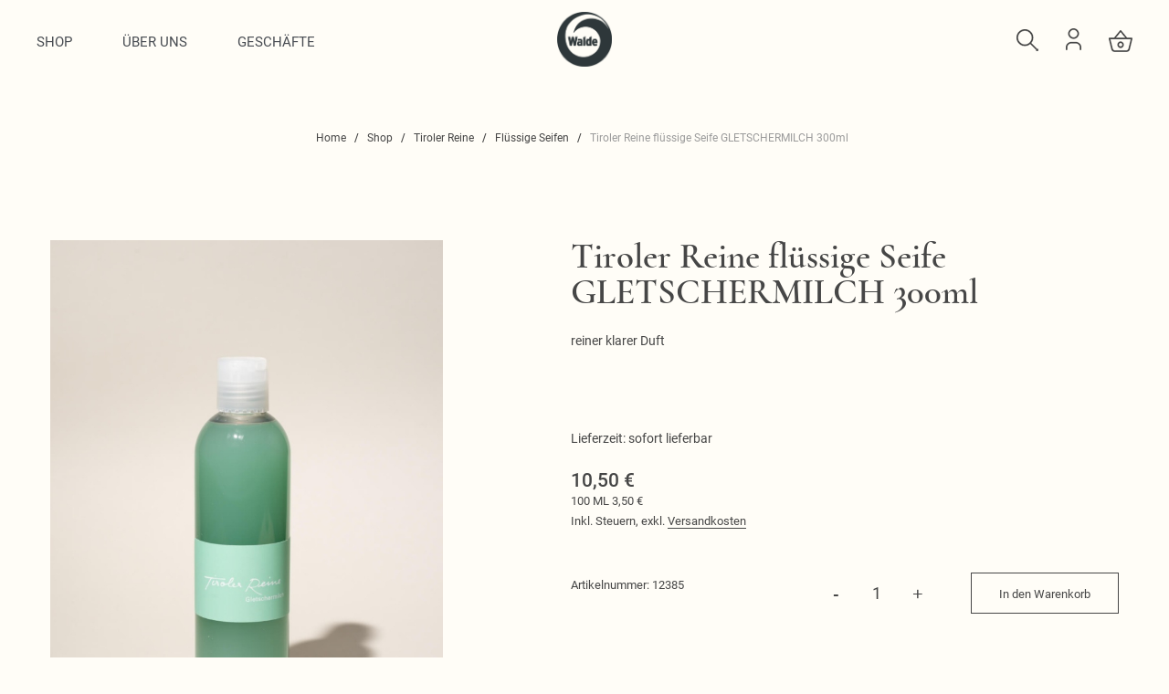

--- FILE ---
content_type: text/html; charset=UTF-8
request_url: https://www.walde.at/shop/tiroler-rein/fluessige-seifen/tiroler-reine-fluessige-seife-gletschermilch-300ml-12385
body_size: 9894
content:
<!doctype html>
<html lang="de">
    <head prefix="og: http://ogp.me/ns# fb: http://ogp.me/ns/fb# product: http://ogp.me/ns/product#">
        <script>
    var BASE_URL = 'https\u003A\u002F\u002Fwww.walde.at\u002F';
    var require = {
        'baseUrl': 'https\u003A\u002F\u002Fwww.walde.at\u002Fstatic\u002Fversion1762152662\u002Ffrontend\u002FWebcrossing\u002Fwaldeseifen\u002Fde_DE'
    };</script>        <meta charset="utf-8"/>
<meta name="title" content="Tiroler Reine flüssige Seife GLETSCHERMILCH 300ml"/>
<meta name="keywords" content="Tiroler Reine flüssige Seife GLETSCHERMILCH 300ml"/>
<meta name="robots" content="INDEX,FOLLOW"/>
<meta name="viewport" content="width=device-width, initial-scale=1"/>
<meta name="format-detection" content="telephone=no"/>
<title>Tiroler Reine flüssige Seife GLETSCHERMILCH 300ml | Walde-Seifen</title>
<link  rel="stylesheet" type="text/css"  media="all" href="https://www.walde.at/static/version1762152662/frontend/Webcrossing/waldeseifen/de_DE/mage/calendar.css" />
<link  rel="stylesheet" type="text/css"  media="all" href="https://www.walde.at/static/version1762152662/frontend/Webcrossing/waldeseifen/de_DE/Webcrossing_Menu/css/jquery.mmenu.all.css" />
<link  rel="stylesheet" type="text/css"  media="all" href="https://www.walde.at/static/version1762152662/frontend/Webcrossing/waldeseifen/de_DE/Webcrossing_Widget/css/splide.min.css" />
<link  rel="stylesheet" type="text/css"  media="all" href="https://www.walde.at/static/version1762152662/frontend/Webcrossing/waldeseifen/de_DE/build/main.css" />
<link  rel="stylesheet" type="text/css"  media="all" href="https://www.walde.at/static/version1762152662/frontend/Webcrossing/waldeseifen/de_DE/build/responsive.css" />
<link  rel="stylesheet" type="text/css"  media="all" href="https://www.walde.at/static/version1762152662/frontend/Webcrossing/waldeseifen/de_DE/mage/gallery/gallery.css" />
<script  type="text/javascript"  src="https://www.walde.at/static/version1762152662/frontend/Webcrossing/waldeseifen/de_DE/requirejs/require.js"></script>
<script  type="text/javascript"  src="https://www.walde.at/static/version1762152662/frontend/Webcrossing/waldeseifen/de_DE/mage/requirejs/mixins.js"></script>
<script  type="text/javascript"  src="https://www.walde.at/static/version1762152662/frontend/Webcrossing/waldeseifen/de_DE/requirejs-config.js"></script>
<link  rel="canonical" href="https://www.walde.at/tiroler-reine-fluessige-seife-gletschermilch-300ml-12385" />
<link  rel="icon" type="image/x-icon" href="https://www.walde.at/media/favicon/websites/1/favicon.png" />
<link  rel="shortcut icon" type="image/x-icon" href="https://www.walde.at/media/favicon/websites/1/favicon.png" />
<!-- Google Tag Manager -->
<script type="text/plain" data-cookieconsent="marketing">(function(w,d,s,l,i){w[l]=w[l]||[];w[l].push({'gtm.start':
new Date().getTime(),event:'gtm.js'});var f=d.getElementsByTagName(s)[0],
j=d.createElement(s),dl=l!='dataLayer'?'&l='+l:'';j.async=true;j.src=
'https://www.googletagmanager.com/gtm.js?id='+i+dl;f.parentNode.insertBefore(j,f);
})(window,document,'script','dataLayer','GTM-K2L674CD');</script>
<!-- End Google Tag Manager -->
        <!-- BEGIN GOOGLE ANALYTICS CODE -->
<script type="text/x-magento-init">
{
    "*": {
        "Magento_GoogleAnalytics/js/google-analytics": {
            "isCookieRestrictionModeEnabled": 0,
            "currentWebsite": 1,
            "cookieName": "user_allowed_save_cookie",
            "ordersTrackingData": [],
            "pageTrackingData": {"optPageUrl":"","isAnonymizedIpActive":true,"accountId":"UA-12057666-1"}        }
    }
}
</script>
<!-- END GOOGLE ANALYTICS CODE -->
    <script type="text/x-magento-init">
        {
            "*": {
                "Magento_PageCache/js/form-key-provider": {}
            }
        }
    </script>
    <script type="text/x-magento-init">
        {
            "*": {
                "Webcrossing_Cookiebot/js/cookiebot": {
                    "cookiebotId": "87d64300\u002D285c\u002D48e1\u002Db9f6\u002D62b47a4c7ca5",
                    "euCDN": "1"
                }
            }
        }
    </script>

<meta property="og:type" content="product" />
<meta property="og:title"
      content="Tiroler&#x20;Reine&#x20;fl&#xFC;ssige&#x20;Seife&#x20;GLETSCHERMILCH&#x20;300ml" />
<meta property="og:image"
      content="https://www.walde.at/media/catalog/product/cache/ad66592158461d2911503c99f67899e7/t/i/tiroler_reine-17.jpg" />
<meta property="og:description"
      content="reiner&#x20;klarer&#x20;Duft" />
<meta property="og:url" content="https://www.walde.at/tiroler-reine-fluessige-seife-gletschermilch-300ml-12385" />
    <meta property="product:price:amount" content="10.5"/>
    <meta property="product:price:currency"
      content="EUR"/>
    </head>
    <body data-container="body"
          data-mage-init='{"loaderAjax": {}, "loader": { "icon": "https://www.walde.at/static/version1762152662/frontend/Webcrossing/waldeseifen/de_DE/images/loader-2.gif"}}'
        id="html-body" itemtype="http://schema.org/Product" itemscope="itemscope" class="catalog-product-view product-tiroler-reine-fluessige-seife-gletschermilch-300ml-12385 categorypath-shop-tiroler-rein-fluessige-seifen category-fluessige-seifen page-layout-1column">
        

<div id="cookie-status">
    The store will not work correctly in the case when cookies are disabled.</div>
<script type="text&#x2F;javascript">document.querySelector("#cookie-status").style.display = "none";</script>
<script type="text/x-magento-init">
    {
        "*": {
            "cookieStatus": {}
        }
    }
</script>

<script type="text/x-magento-init">
    {
        "*": {
            "mage/cookies": {
                "expires": null,
                "path": "\u002F",
                "domain": ".www.walde.at",
                "secure": false,
                "lifetime": "10800"
            }
        }
    }
</script>
    <noscript>
        <div class="message global noscript">
            <div class="content">
                <p>
                    <strong>JavaScript scheint in Ihrem Browser deaktiviert zu sein.</strong>
                    <span>
                        Um unsere Website in bester Weise zu erfahren, aktivieren Sie Javascript in Ihrem Browser.                    </span>
                </p>
            </div>
        </div>
    </noscript>

<script>
    window.cookiesConfig = window.cookiesConfig || {};
    window.cookiesConfig.secure = true;
</script><script>    require.config({
        map: {
            '*': {
                wysiwygAdapter: 'mage/adminhtml/wysiwyg/tiny_mce/tinymce4Adapter'
            }
        }
    });</script><div class="page-wrapper"><header class="page-header"><div class="header-content"><div class="inner-container left"><div class="section header-navigation desktop"><nav class="navigation" data-action="navigation" data-mage-init='{"webcrossingMenu":{"triggerMenu":".nav-toggle"}}'>
    <ul>
        <li  class="level0 nav-1 category-item first has-active level-top parent"><a href="https://www.walde.at/shop"  class="level-top" ><span>Shop</span></a><ul class="level0 submenu"><li  class="level1 nav-1-1 category-item first parent"><a href="https://www.walde.at/shop/seifen" ><span>Seifen</span></a><ul class="level1 submenu"><li  class="level2 nav-1-1-1 category-item first"><a href="https://www.walde.at/shop/seifen/handgeschoepfte-seifen" ><span>Handgeschöpfte Seifen</span></a></li><li  class="level2 nav-1-1-2 category-item"><a href="https://www.walde.at/shop/seifen/bio-seifi" ><span>BIO Seifen</span></a></li><li  class="level2 nav-1-1-3 category-item"><a href="https://www.walde.at/shop/seifen/fluessige-seifen" ><span>Flüssige Seifen</span></a></li><li  class="level2 nav-1-1-4 category-item"><a href="https://www.walde.at/shop/seifen/pflege-seifen" ><span>Pflege Seifen</span></a></li><li  class="level2 nav-1-1-5 category-item"><a href="https://www.walde.at/shop/seifen/spezialseifen" ><span>Spezialseifen</span></a></li><li  class="level2 nav-1-1-6 category-item last"><a href="https://www.walde.at/shop/seifen/kern-und-glycerin-seifen" ><span>Kern- und Glycerin Seifen</span></a></li></ul></li><li  class="level1 nav-1-2 category-item parent"><a href="https://www.walde.at/shop/kosmetik" ><span>Kosmetik</span></a><ul class="level1 submenu"><li  class="level2 nav-1-2-1 category-item first"><a href="https://www.walde.at/shop/kosmetik/haarpflege" ><span>Haarpflege</span></a></li><li  class="level2 nav-1-2-2 category-item"><a href="https://www.walde.at/shop/kosmetik/hautpflege" ><span>Hautpflege</span></a></li><li  class="level2 nav-1-2-3 category-item"><a href="https://www.walde.at/shop/kosmetik/traubenkernkosmetik" ><span>Traubenkernkosmetik</span></a></li><li  class="level2 nav-1-2-4 category-item"><a href="https://www.walde.at/shop/kosmetik/weihrauchkosmetik" ><span>Weihrauchkosmetik</span></a></li><li  class="level2 nav-1-2-5 category-item"><a href="https://www.walde.at/shop/kosmetik/deo-cremen" ><span>DEO Cremen</span></a></li><li  class="level2 nav-1-2-6 category-item"><a href="https://www.walde.at/shop/kosmetik/lippenbalsam" ><span>Lippenbalsam</span></a></li><li  class="level2 nav-1-2-7 category-item"><a href="https://www.walde.at/shop/kosmetik/badesalz" ><span>Badesalz</span></a></li><li  class="level2 nav-1-2-8 category-item last"><a href="https://www.walde.at/shop/kosmetik/frotte-flanell-melisse" ><span>Frottee, Flanell, Melisse</span></a></li></ul></li><li  class="level1 nav-1-3 category-item has-active parent"><a href="https://www.walde.at/shop/tiroler-rein" ><span>Tiroler Reine</span></a><ul class="level1 submenu"><li  class="level2 nav-1-3-1 category-item first"><a href="https://www.walde.at/shop/tiroler-rein/seifenstuecke" ><span>Seifenstücke</span></a></li><li  class="level2 nav-1-3-2 category-item active"><a href="https://www.walde.at/shop/tiroler-rein/fluessige-seifen" ><span>Flüssige Seifen</span></a></li><li  class="level2 nav-1-3-3 category-item"><a href="https://www.walde.at/shop/tiroler-rein/kosmetik" ><span>Kosmetik</span></a></li><li  class="level2 nav-1-3-4 category-item last"><a href="https://www.walde.at/shop/tiroler-rein/duftkerzen" ><span>Duftkerzen</span></a></li></ul></li><li  class="level1 nav-1-4 category-item parent"><a href="https://www.walde.at/shop/wasch-und-reinigungsmittel" ><span>Wasch- und Reinigungsmittel</span></a><ul class="level1 submenu"><li  class="level2 nav-1-4-1 category-item first"><a href="https://www.walde.at/shop/wasch-und-reinigungsmittel/waschmittel" ><span>Waschmittel</span></a></li><li  class="level2 nav-1-4-2 category-item last"><a href="https://www.walde.at/shop/wasch-und-reinigungsmittel/reinigungsmittel" ><span>Reinigungsmittel</span></a></li></ul></li><li  class="level1 nav-1-5 category-item parent"><a href="https://www.walde.at/shop/kerzen-und-duefte" ><span>Kerzen und Düfte</span></a><ul class="level1 submenu"><li  class="level2 nav-1-5-1 category-item first"><a href="https://www.walde.at/shop/kerzen-und-duefte/duftkerzen" ><span>Duftkerzen</span></a></li><li  class="level2 nav-1-5-2 category-item"><a href="https://www.walde.at/shop/kerzen-und-duefte/spezialkerzen" ><span>Spezialkerzen</span></a></li><li  class="level2 nav-1-5-3 category-item"><a href="https://www.walde.at/shop/kerzen-und-duefte/raumduefte" ><span>Raumdüfte</span></a></li><li  class="level2 nav-1-5-4 category-item last"><a href="https://www.walde.at/shop/kerzen-und-duefte/saunaoele" ><span>Saunaöle</span></a></li></ul></li><li  class="level1 nav-1-6 category-item parent"><a href="https://www.walde.at/shop/und-mehr" ><span>und mehr</span></a><ul class="level1 submenu"><li  class="level2 nav-1-6-1 category-item first"><a href="https://www.walde.at/shop/und-mehr/geschenkideen" ><span>Geschenkideen</span></a></li><li  class="level2 nav-1-6-2 category-item"><a href="https://www.walde.at/shop/und-mehr/seifenschalen" ><span>Seifenschalen</span></a></li><li  class="level2 nav-1-6-3 category-item"><a href="https://www.walde.at/shop/und-mehr/seifenspender" ><span>Seifenspender</span></a></li><li  class="level2 nav-1-6-4 category-item"><a href="https://www.walde.at/shop/und-mehr/badehauben" ><span>Kosmetiktaschen</span></a></li><li  class="level2 nav-1-6-5 category-item"><a href="https://www.walde.at/shop/und-mehr/tuecher" ><span>Tücher</span></a></li><li  class="level2 nav-1-6-6 category-item last"><a href="https://www.walde.at/shop/und-mehr/nachfuellung" ><span>Nachfüllung</span></a></li></ul></li><li  class="level1 nav-1-7 category-item last"><a href="https://www.walde.at/shop/neuheiten" ><span>Neuheiten</span></a></li></ul></li><li  class="level0 nav-2 category-item level-top parent"><a href="https://www.walde.at/ueber-uns"  class="level-top" ><span>Über uns</span></a><ul class="level0 submenu"><li  class="level1 nav-2-1 category-item first"><a href="https://www.walde.at/ueber-uns/firmenchronik" ><span>Firmenchronik</span></a></li><li  class="level1 nav-2-2 category-item"><a href="https://www.walde.at/ueber-uns/zeittafel" ><span>Zeittafel</span></a></li><li  class="level1 nav-2-3 category-item"><a href="https://www.walde.at/ueber-uns/lohnerzeugung" ><span>Lohnerzeugung</span></a></li><li  class="level1 nav-2-4 category-item"><a href="https://www.walde.at/ueber-uns/zertifizierung" ><span>Zertifizierung</span></a></li><li  class="level1 nav-2-5 category-item last"><a href="https://www.walde.at/ueber-uns/newsletter" ><span>Newsletter</span></a></li></ul></li><li  class="level0 nav-3 category-item last level-top"><a href="https://www.walde.at/geschaefte"  class="level-top" ><span>Geschäfte</span></a></li>            </ul>
</nav>

</div><div class="section header-navigation mobile"><button class="action nav-toggle secondary" title="Shop">
    <span></span>
</button>
</div></div><div class="inner-container center"><div class="section header-logo"><a
    class="logo"
    href="https://www.walde.at/"
    title=""
    aria-label="store logo">
    <img src="https://www.walde.at/media/logo/websites/1/waldelogoVektorgrau1.png"
         title=""
         alt=""
            width="170"            height="60"    />
</a>
</div></div><div class="inner-container right"><div class="section header-search"><div class="block block-search">
    <div class="block block-title"><strong>Suche</strong></div>
    <div class="block block-content">
        <form class="form minisearch" id="search_mini_form"
              action="https://www.walde.at/catalogsearch/result/" method="get">
            <div class="field search">
                <label class="label" for="search" data-role="minisearch-label">
                    <span>Suche</span>
                </label>
                <div class="control">
                    <input id="search"
                                                       type="text"
                           name="q"
                           value=""
                           placeholder="Suchen..."
                           class="input-text"
                           maxlength="128"
                           role="combobox"
                           aria-haspopup="false"
                           aria-autocomplete="both"
                           autocomplete="off"
                           aria-expanded="false"/>
                    <div id="search_autocomplete" class="search-autocomplete"></div>
                                    </div>
            </div>
            <div class="actions">
                <button type="submit"
                    title="Suche"
                    class="action search"
                    aria-label="Search"
                >
                    <span>Suche</span>
                </button>
            </div>
        </form>
    </div>
</div>
</div><div class="section header-account"><ul>
	<li><a href="/customer/account/login" title=""><i class="fal fa-user"></i></a></li>
</ul></div><div class="section header-cart">
<div data-block="minicart" class="minicart-wrapper">
    <a class="action showcart" href="https://www.walde.at/checkout/cart/"
       data-bind="scope: 'minicart_content'">
        <span class="text">Mein Warenkorb</span>
        <span class="counter qty empty"
              data-bind="css: { empty: !!getCartParam('summary_count') == false && !isLoading() },
               blockLoader: isLoading">
            <span class="counter-number"><!-- ko text: getCartParam('summary_count') --><!-- /ko --></span>
            <span class="counter-label">
            <!-- ko if: getCartParam('summary_count') -->
                <!-- ko text: getCartParam('summary_count') --><!-- /ko -->
                <!-- ko i18n: 'items' --><!-- /ko -->
            <!-- /ko -->
            </span>
        </span>
    </a>
                    <script>            require(['jquery'], function ($) {
                $('a.action.showcart').click(function() {
                    $(document.body).trigger('processStart');
                });
            });</script>        <script>window.checkout = {"shoppingCartUrl":"https:\/\/www.walde.at\/checkout\/cart\/","checkoutUrl":"https:\/\/www.walde.at\/checkout\/","updateItemQtyUrl":"https:\/\/www.walde.at\/checkout\/sidebar\/updateItemQty\/","removeItemUrl":"https:\/\/www.walde.at\/checkout\/sidebar\/removeItem\/","imageTemplate":"Magento_Catalog\/product\/image_with_borders","baseUrl":"https:\/\/www.walde.at\/","minicartMaxItemsVisible":5,"websiteId":"1","maxItemsToDisplay":10,"storeId":"1","storeGroupId":"1","customerLoginUrl":"https:\/\/www.walde.at\/customer\/account\/login\/referer\/aHR0cHM6Ly93d3cud2FsZGUuYXQvc2hvcC90aXJvbGVyLXJlaW4vZmx1ZXNzaWdlLXNlaWZlbi90aXJvbGVyLXJlaW5lLWZsdWVzc2lnZS1zZWlmZS1nbGV0c2NoZXJtaWxjaC0zMDBtbC0xMjM4NQ%2C%2C\/","isRedirectRequired":false,"autocomplete":"off","captcha":{"user_login":{"isCaseSensitive":false,"imageHeight":50,"imageSrc":"","refreshUrl":"https:\/\/www.walde.at\/captcha\/refresh\/","isRequired":false,"timestamp":1769607979}}}</script>    <script type="text/x-magento-init">
    {
        "[data-block='minicart']": {
            "Magento_Ui/js/core/app": {"components":{"minicart_content":{"children":{"subtotal.container":{"children":{"subtotal":{"children":{"subtotal.totals":{"config":{"display_cart_subtotal_incl_tax":1,"display_cart_subtotal_excl_tax":0,"template":"Magento_Tax\/checkout\/minicart\/subtotal\/totals"},"children":{"subtotal.totals.msrp":{"component":"Magento_Msrp\/js\/view\/checkout\/minicart\/subtotal\/totals","config":{"displayArea":"minicart-subtotal-hidden","template":"Magento_Msrp\/checkout\/minicart\/subtotal\/totals"}}},"component":"Magento_Tax\/js\/view\/checkout\/minicart\/subtotal\/totals"}},"component":"uiComponent","config":{"template":"Webcrossing_Checkout\/minicart\/subtotal"}}},"component":"uiComponent","config":{"displayArea":"subtotalContainer"}},"item.renderer":{"component":"Magento_Checkout\/js\/view\/cart-item-renderer","config":{"displayArea":"defaultRenderer","template":"Webcrossing_Checkout\/minicart\/item\/default"},"children":{"item.image":{"component":"Magento_Catalog\/js\/view\/image","config":{"template":"Magento_Catalog\/product\/image","displayArea":"itemImage"}},"checkout.cart.item.price.sidebar":{"component":"uiComponent","config":{"template":"Magento_Checkout\/minicart\/item\/price","displayArea":"priceSidebar"}}}},"extra_info":{"component":"uiComponent","config":{"displayArea":"extraInfo"}},"promotion":{"component":"uiComponent","config":{"displayArea":"promotion"},"children":{"customweb_external_checkout_widgets":{"component":"Customweb_Base\/js\/view\/checkout\/minicart\/external_checkout_widgets","config":{"template":"Customweb_Base\/checkout\/minicart\/external_checkout_widgets"}}}}},"config":{"itemRenderer":{"default":"defaultRenderer","simple":"defaultRenderer","virtual":"defaultRenderer"},"template":"Webcrossing_Checkout\/minicart\/content"},"component":"Magento_Checkout\/js\/view\/minicart"}},"types":[]}        },
        "*": {
            "Magento_Ui/js/block-loader": "https\u003A\u002F\u002Fwww.walde.at\u002Fstatic\u002Fversion1762152662\u002Ffrontend\u002FWebcrossing\u002Fwaldeseifen\u002Fde_DE\u002Fimages\u002Floader\u002D1.gif"
        }
    }
    </script>
</div>
</div></div></div></header><div class="breadcrumbs"></div>
<script type="text/x-magento-init">
    {
        ".breadcrumbs": {
            "breadcrumbs": {"categoryUrlSuffix":"","useCategoryPathInUrl":1,"product":"Tiroler Reine fl\u00fcssige Seife GLETSCHERMILCH 300ml"}        }
    }
</script>
<main id="maincontent" class="page-main"><a id="contentarea" tabindex="-1"></a>
<div class="page messages"><div data-placeholder="messages"></div>
<div data-bind="scope: 'messages'">
    <!-- ko if: cookieMessages && cookieMessages.length > 0 -->
    <div aria-atomic="true" role="alert" data-bind="foreach: { data: cookieMessages, as: 'message' }" class="messages">
        <div data-bind="attr: {
            class: 'message-' + message.type + ' ' + message.type + ' message',
            'data-ui-id': 'message-' + message.type
        }">
            <div data-bind="html: $parent.prepareMessageForHtml(message.text)"></div>
        </div>
    </div>
    <!-- /ko -->

    <!-- ko if: messages().messages && messages().messages.length > 0 -->
    <div aria-atomic="true" role="alert" class="messages" data-bind="foreach: {
        data: messages().messages, as: 'message'
    }">
        <div data-bind="attr: {
            class: 'message-' + message.type + ' ' + message.type + ' message',
            'data-ui-id': 'message-' + message.type
        }">
            <div data-bind="html: $parent.prepareMessageForHtml(message.text)"></div>
        </div>
    </div>
    <!-- /ko -->
</div>
<script type="text/x-magento-init">
    {
        "*": {
            "Magento_Ui/js/core/app": {
                "components": {
                        "messages": {
                            "component": "Magento_Theme/js/view/messages"
                        }
                    }
                }
            }
    }
</script>
</div><div class="columns"><div class="column main"><div class="product-info-media"><a id="gallery-prev-area" tabindex="-1"></a>
<div class="action-skip-wrapper"><a class="action skip gallery-next-area"
   href="#gallery-next-area">
    <span>
        Zum Ende der Bildergalerie springen    </span>
</a>
</div>

<div class="gallery-placeholder _block-content-loading" data-gallery-role="gallery-placeholder">
    <img
        alt="main product photo"
        class="gallery-placeholder__image"
        src="https://www.walde.at/media/catalog/product/cache/665e849a394b58dc0fa52bd236554285/t/i/tiroler_reine-17.jpg"
    />
</div>

<script type="text/x-magento-init">
    {
        "[data-gallery-role=gallery-placeholder]": {
            "mage/gallery/gallery": {
                "mixins":["magnifier/magnify"],
                "magnifierOpts": {"fullscreenzoom":"20","top":"","left":"","width":"","height":"","eventType":"hover","enabled":false},
                "data": [{"thumb":"https:\/\/www.walde.at\/media\/catalog\/product\/cache\/2dacfc651bdce97b441f4e8b9ac0e9b3\/t\/i\/tiroler_reine-17.jpg","img":"https:\/\/www.walde.at\/media\/catalog\/product\/cache\/665e849a394b58dc0fa52bd236554285\/t\/i\/tiroler_reine-17.jpg","full":"https:\/\/www.walde.at\/media\/catalog\/product\/cache\/665e849a394b58dc0fa52bd236554285\/t\/i\/tiroler_reine-17.jpg","caption":"Tiroler Reine fl\u00fcssige Seife GLETSCHERMILCH 300ml","position":"1","isMain":true,"type":"image","videoUrl":null}],
                "options": {"nav":"dots","loop":true,"keyboard":true,"arrows":true,"allowfullscreen":false,"showCaption":false,"width":700,"thumbwidth":130,"thumbheight":195,"height":1050,"transitionduration":500,"transition":"slide","navarrows":true,"navtype":"slides","navdir":"horizontal"},
                "fullscreen": {"nav":"thumbs","loop":true,"navdir":"horizontal","navarrows":false,"navtype":"slides","arrows":false,"showCaption":false,"transitionduration":500,"transition":"dissolve"},
                 "breakpoints": {"mobile":{"conditions":{"max-width":"767px"},"options":{"options":{"nav":"dots"}}}}            }
        }
    }
</script>
<script type="text/x-magento-init">
    {
        "[data-gallery-role=gallery-placeholder]": {
            "Magento_ProductVideo/js/fotorama-add-video-events": {
                "videoData": [{"mediaType":"image","videoUrl":null,"isBase":true}],
                "videoSettings": [{"playIfBase":"0","showRelated":"0","videoAutoRestart":"0"}],
                "optionsVideoData": []            }
        }
    }
</script>
<div class="action-skip-wrapper"><a class="action skip gallery-prev-area"
   href="#gallery-prev-area">
    <span>
        Zum Anfang der Bildergalerie springen    </span>
</a>
</div><a id="gallery-next-area" tabindex="-1"></a>
</div><div class="product-info-main"><div class="page-title-wrapper&#x20;product">
    <h1 class="page-title"
                >
        <span class="base" data-ui-id="page-title-wrapper" itemprop="name">Tiroler Reine flüssige Seife GLETSCHERMILCH 300ml</span>    </h1>
    </div>
<div class="product-info-short-description">    reiner klarer Duft</div><div class="product-info-description">    </div><div class="product-info-delivery-time">    <span>Lieferzeit: sofort lieferbar</span>
</div><div class="product-info-price"><div class="price-box price-final_price" data-role="priceBox" data-product-id="98" data-price-box="product-id-98">
    

<span class="price-container price-final_price&#x20;tax&#x20;weee"
         itemprop="offers" itemscope itemtype="http://schema.org/Offer">
        <span  id="product-price-98"                data-price-amount="10.5"
        data-price-type="finalPrice"
        class="price-wrapper "
    ><span class="price">10,50 €</span></span>
                <meta itemprop="price" content="10.5" />
        <meta itemprop="priceCurrency" content="EUR" />
    </span>

</div>    <div class="price-base_price">
        <span>100 ML 3,50 €</span>
    </div>
<div class="price-details">
                                        <span class="tax-details">Inkl. Steuern<span class="tax-separator">, </span><span class="shipping-cost-details">exkl. <a href="https://www.walde.at/versandkosten">Versandkosten</a></span></span>
                        </div>
</div><div class="product-info-container"><div class="product-info-inner-container"><div class="product-info-sku">    <span>Artikelnummer: </span>
    12385</div></div>
<div class="product-add-form">
    <form data-product-sku="12385"
          action="https://www.walde.at/checkout/cart/add/uenc/aHR0cHM6Ly93d3cud2FsZGUuYXQvc2hvcC90aXJvbGVyLXJlaW4vZmx1ZXNzaWdlLXNlaWZlbi90aXJvbGVyLXJlaW5lLWZsdWVzc2lnZS1zZWlmZS1nbGV0c2NoZXJtaWxjaC0zMDBtbC0xMjM4NQ%2C%2C/product/98/" method="post"
          id="product_addtocart_form">
        <input type="hidden" name="product" value="98" />
        <input type="hidden" name="selected_configurable_option" value="" />
        <input type="hidden" name="related_product" id="related-products-field" value="" />
        <input type="hidden" name="item"  value="98" />
        <input name="form_key" type="hidden" value="fDZzDrDOJn41nwtW" />                                <div class="box-tocart">
        <div class="fieldset">
                            <div class="field qty">
                    <label class="label" for="qty"><span>Anzahl</span></label>
                    <div class="control">
                        <input type="button" value="-" class="input-button qty remove">
                        <input type="text"
                               name="qty"
                               id="qty"
                               value="1"
                               title="Anzahl"
                               class="input-text qty"
                               data-validate="&#x7B;&quot;required-number&quot;&#x3A;true,&quot;validate-item-quantity&quot;&#x3A;&#x7B;&quot;minAllowed&quot;&#x3A;1,&quot;maxAllowed&quot;&#x3A;10000&#x7D;&#x7D;"
                               />
                        <input type="button" value="+" class="input-button qty add">
                    </div>
                </div>
                        <div class="actions">
                <button type="submit"
                        title="In&#x20;den&#x20;Warenkorb"
                        class="action primary tocart"
                        id="product-addtocart-button" disabled>
                    <span>In den Warenkorb</span>
                </button>
                
            </div>
        </div>
    </div>
<script type="text/x-magento-init">
    {
        "#product_addtocart_form": {
            "Magento_Catalog/js/validate-product": {}
        }
    }
</script>
        
                    </form>
</div>

<script type="text/x-magento-init">
    {
        "[data-role=priceBox][data-price-box=product-id-98]": {
            "priceBox": {
                "priceConfig":  {"productId":"98","priceFormat":{"pattern":"%s\u00a0\u20ac","precision":2,"requiredPrecision":2,"decimalSymbol":",","groupSymbol":".","groupLength":3,"integerRequired":false}}            }
        }
    }
</script>
</div>
    <div class="product info detailed">
                <div class="product data items" data-mage-init='{"tabs":{"openedState":"active"}}'>
                                            <div class="data item title"
                     data-role="collapsible" id="tab-label-information">
                    <a class="data switch"
                       tabindex="-1"
                       data-toggle="trigger"
                       href="#information"
                       id="tab-label-information-title">
                        Detailinformationen                    </a>
                </div>
                <div class="data item content"
                     aria-labelledby="tab-label-information-title" id="information" data-role="content">
                    
    <div class="inner-content detail-information">
        <div class="inner detail-information">
            Gletschermilch | die Tradition <br />
Das karge Sellraintal in den Stubaier Alpen bot seinen Bewohnern eine einzigartige Quelle als Lebensgrundlage: die GLETSCHERMILCH. Dieses kristalline, weiche Wasser des Gebirgsbaches Melach eignete sich aufgrund seines Härtegrades hervorragend zur Reinigung von Wäsche. So waren Frauen, Männer und Kinder des Tales über 200 Jahre lang tagein, tagaus an den Ufern des Flusses in ihren Waschhütten damit betraut, die Linnen der Bürgerhaushalte aus dem nicht allzu weit entfernten Innsbruck in ihren Öfen und Zubern zu bearbeiten. An sonnigen Sommertagen leuchteten die Talflanken und Hänge weiß von der auf dem Rasen ausgebreiteten und zwischen Bäumen und Sträuchern aufgehängten Wäsche. Wind und Sonne sollten sie trocknen und bleichen und ihr den unvergleichlichen Duft des Tales mitgeben. Einige der Sellrainer Bauern tauschten in der Seifensiederei Walde reinen Rindertalg gegen wertvolle Seife. <br />
In der Tiroler Reine Seife vereinen sich die Farbe der Gletschermilch, die in der Zeit der Schnee- und Eisschmelze die Bergbäche füllt, und der Duft aus Großmutters Zeiten.         </div>
    </div>
                </div>
                                                            <div class="data item title"
                     data-role="collapsible" id="tab-label-ingredients">
                    <a class="data switch"
                       tabindex="-1"
                       data-toggle="trigger"
                       href="#ingredients"
                       id="tab-label-ingredients-title">
                        Inhaltsstoffe                    </a>
                </div>
                <div class="data item content"
                     aria-labelledby="tab-label-ingredients-title" id="ingredients" data-role="content">
                    
    <div class="inner-content ingredients">
        <div class="inner ingredients">
            Ingredients/Inhaltsstoffe: Aqua, Potassium Tallate, Potassium Cocoate (verseiftes Kokosöl), Glycerin, Potassium Olivate (verseiftes Olivenöl), Potassium Tallowate (verseifter Tiroler Rindertalg), Parfum, Cera Alba (Bienenwachs), Citric Acid, Tocopherol, Helianthus Annuus Seed Oil, Sodium Sulfate, Citronellol, Coumarin, Eugenol, Geraniol, Limonene, Linalool, Amyl Salicylate, Tetramethyl Acetyloctahydronaphthalenes, Citrus Aurantium Peel Oil, Pelargonium Graveolens Flower Oil, C.I. 61570.<br />
        </div>
    </div>
                </div>
                    </div>
    </div>
</div><input name="form_key" type="hidden" value="fDZzDrDOJn41nwtW" /><script type="text/x-magento-init">
    {
        "*": {
            "Magento_Customer/js/section-config": {
                "sections": {"stores\/store\/switch":["*"],"stores\/store\/switchrequest":["*"],"directory\/currency\/switch":["*"],"*":["messages","customweb_external_checkout_widgets"],"customer\/account\/logout":["*","recently_viewed_product","recently_compared_product","persistent"],"customer\/account\/loginpost":["*"],"customer\/account\/createpost":["*"],"customer\/account\/editpost":["*"],"customer\/ajax\/login":["checkout-data","cart","captcha"],"catalog\/product_compare\/add":["compare-products"],"catalog\/product_compare\/remove":["compare-products"],"catalog\/product_compare\/clear":["compare-products"],"sales\/guest\/reorder":["cart"],"sales\/order\/reorder":["cart"],"checkout\/cart\/add":["cart","directory-data"],"checkout\/cart\/delete":["cart"],"checkout\/cart\/updatepost":["cart"],"checkout\/cart\/updateitemoptions":["cart"],"checkout\/cart\/couponpost":["cart"],"checkout\/cart\/estimatepost":["cart"],"checkout\/cart\/estimateupdatepost":["cart"],"checkout\/onepage\/saveorder":["cart","checkout-data","last-ordered-items"],"checkout\/sidebar\/removeitem":["cart"],"checkout\/sidebar\/updateitemqty":["cart"],"rest\/*\/v1\/carts\/*\/payment-information":["cart","last-ordered-items","instant-purchase"],"rest\/*\/v1\/guest-carts\/*\/payment-information":["cart"],"rest\/*\/v1\/guest-carts\/*\/selected-payment-method":["cart","checkout-data"],"rest\/*\/v1\/carts\/*\/selected-payment-method":["cart","checkout-data","instant-purchase"],"customer\/address\/*":["instant-purchase"],"customer\/account\/*":["instant-purchase"],"vault\/cards\/deleteaction":["instant-purchase"],"paypal\/express\/placeorder":["cart","checkout-data"],"paypal\/payflowexpress\/placeorder":["cart","checkout-data"],"paypal\/express\/onauthorization":["cart","checkout-data"],"persistent\/index\/unsetcookie":["persistent"],"review\/product\/post":["review"],"wishlist\/index\/add":["wishlist"],"wishlist\/index\/remove":["wishlist"],"wishlist\/index\/updateitemoptions":["wishlist"],"wishlist\/index\/update":["wishlist"],"wishlist\/index\/cart":["wishlist","cart"],"wishlist\/index\/fromcart":["wishlist","cart"],"wishlist\/index\/allcart":["wishlist","cart"],"wishlist\/shared\/allcart":["wishlist","cart"],"wishlist\/shared\/cart":["cart"],"viveumcw\/endpoint\/index":["cart"],"wl_creditcard\/returns\/returnurl":["cart"]},
                "clientSideSections": ["checkout-data","cart-data"],
                "baseUrls": ["https:\/\/www.walde.at\/"],
                "sectionNames": ["messages","customer","compare-products","last-ordered-items","cart","directory-data","captcha","instant-purchase","persistent","review","wishlist","customweb_external_checkout_widgets","recently_viewed_product","recently_compared_product","product_data_storage","paypal-billing-agreement"]            }
        }
    }
</script>
<script type="text/x-magento-init">
    {
        "*": {
            "Magento_Customer/js/customer-data": {
                "sectionLoadUrl": "https\u003A\u002F\u002Fwww.walde.at\u002Fcustomer\u002Fsection\u002Fload\u002F",
                "expirableSectionLifetime": 60,
                "expirableSectionNames": ["cart","persistent"],
                "cookieLifeTime": "10800",
                "updateSessionUrl": "https\u003A\u002F\u002Fwww.walde.at\u002Fcustomer\u002Faccount\u002FupdateSession\u002F"
            }
        }
    }
</script>
<script type="text/x-magento-init">
    {
        "*": {
            "Magento_Customer/js/invalidation-processor": {
                "invalidationRules": {
                    "website-rule": {
                        "Magento_Customer/js/invalidation-rules/website-rule": {
                            "scopeConfig": {
                                "websiteId": "1"
                            }
                        }
                    }
                }
            }
        }
    }
</script>
<script type="text/x-magento-init">
    {
        "body": {
            "pageCache": {"url":"https:\/\/www.walde.at\/page_cache\/block\/render\/id\/98\/category\/36\/","handles":["default","catalog_product_view","catalog_product_view_type_simple","catalog_product_view_id_98","catalog_product_view_sku_12385"],"originalRequest":{"route":"catalog","controller":"product","action":"view","uri":"\/shop\/tiroler-rein\/fluessige-seifen\/tiroler-reine-fluessige-seife-gletschermilch-300ml-12385"},"versionCookieName":"private_content_version"}        }
    }
</script>

<script type="text/x-magento-init">
    {
        "body": {
            "requireCookie": {"noCookieUrl":"https:\/\/www.walde.at\/cookie\/index\/noCookies\/","triggers":[".action.towishlist"],"isRedirectCmsPage":true}        }
    }
</script>
<script type="text/x-magento-init">
    {
        "*": {
                "Magento_Catalog/js/product/view/provider": {
                    "data": {"items":{"98":{"add_to_cart_button":{"post_data":"{\"action\":\"https:\\\/\\\/www.walde.at\\\/checkout\\\/cart\\\/add\\\/uenc\\\/%25uenc%25\\\/product\\\/98\\\/\",\"data\":{\"product\":\"98\",\"uenc\":\"%uenc%\"}}","url":"https:\/\/www.walde.at\/checkout\/cart\/add\/uenc\/%25uenc%25\/product\/98\/","required_options":false},"add_to_compare_button":{"post_data":null,"url":"{\"action\":\"https:\\\/\\\/www.walde.at\\\/catalog\\\/product_compare\\\/add\\\/\",\"data\":{\"product\":\"98\",\"uenc\":\"aHR0cHM6Ly93d3cud2FsZGUuYXQvc2hvcC90aXJvbGVyLXJlaW4vZmx1ZXNzaWdlLXNlaWZlbi90aXJvbGVyLXJlaW5lLWZsdWVzc2lnZS1zZWlmZS1nbGV0c2NoZXJtaWxjaC0zMDBtbC0xMjM4NQ,,\"}}","required_options":null},"price_info":{"final_price":10.5,"max_price":10.5,"max_regular_price":10.5,"minimal_regular_price":10.5,"special_price":null,"minimal_price":10.5,"regular_price":10.5,"formatted_prices":{"final_price":"<span class=\"price\">10,50\u00a0\u20ac<\/span>","max_price":"<span class=\"price\">10,50\u00a0\u20ac<\/span>","minimal_price":"<span class=\"price\">10,50\u00a0\u20ac<\/span>","max_regular_price":"<span class=\"price\">10,50\u00a0\u20ac<\/span>","minimal_regular_price":null,"special_price":null,"regular_price":"<span class=\"price\">10,50\u00a0\u20ac<\/span>"},"extension_attributes":{"msrp":{"msrp_price":"<span class=\"price\">0,00\u00a0\u20ac<\/span>","is_applicable":"","is_shown_price_on_gesture":"","msrp_message":"","explanation_message":"Our price is lower than the manufacturer&#039;s &quot;minimum advertised price.&quot; As a result, we cannot show you the price in catalog or the product page. <br><br> You have no obligation to purchase the product once you know the price. You can simply remove the item from your cart."},"tax_adjustments":{"final_price":8.749999,"max_price":8.749999,"max_regular_price":8.749999,"minimal_regular_price":8.749999,"special_price":8.749999,"minimal_price":8.749999,"regular_price":8.749999,"formatted_prices":{"final_price":"<span class=\"price\">8,75\u00a0\u20ac<\/span>","max_price":"<span class=\"price\">8,75\u00a0\u20ac<\/span>","minimal_price":"<span class=\"price\">8,75\u00a0\u20ac<\/span>","max_regular_price":"<span class=\"price\">8,75\u00a0\u20ac<\/span>","minimal_regular_price":null,"special_price":"<span class=\"price\">8,75\u00a0\u20ac<\/span>","regular_price":"<span class=\"price\">8,75\u00a0\u20ac<\/span>"}},"weee_attributes":[],"weee_adjustment":"<span class=\"price\">10,50\u00a0\u20ac<\/span>"}},"images":[{"url":"https:\/\/www.walde.at\/media\/catalog\/product\/cache\/c86a780007a73a095a62e237c19eb0a1\/t\/i\/tiroler_reine-17.jpg","code":"recently_viewed_products_grid_content_widget","height":300,"width":240,"label":"Tiroler Reine fl\u00fcssige Seife GLETSCHERMILCH 300ml","resized_width":240,"resized_height":300},{"url":"https:\/\/www.walde.at\/media\/catalog\/product\/cache\/560e275644dc525542a07551421d2695\/t\/i\/tiroler_reine-17.jpg","code":"recently_viewed_products_list_content_widget","height":270,"width":270,"label":"Tiroler Reine fl\u00fcssige Seife GLETSCHERMILCH 300ml","resized_width":270,"resized_height":270},{"url":"https:\/\/www.walde.at\/media\/catalog\/product\/cache\/7920a8322f8692b57a199f6cb1dcab3d\/t\/i\/tiroler_reine-17.jpg","code":"recently_viewed_products_images_names_widget","height":90,"width":75,"label":"Tiroler Reine fl\u00fcssige Seife GLETSCHERMILCH 300ml","resized_width":75,"resized_height":90},{"url":"https:\/\/www.walde.at\/media\/catalog\/product\/cache\/c86a780007a73a095a62e237c19eb0a1\/t\/i\/tiroler_reine-17.jpg","code":"recently_compared_products_grid_content_widget","height":300,"width":240,"label":"Tiroler Reine fl\u00fcssige Seife GLETSCHERMILCH 300ml","resized_width":240,"resized_height":300},{"url":"https:\/\/www.walde.at\/media\/catalog\/product\/cache\/47f41a3dd67fbf3756a58d5c1b75dc0e\/t\/i\/tiroler_reine-17.jpg","code":"recently_compared_products_list_content_widget","height":207,"width":270,"label":"Tiroler Reine fl\u00fcssige Seife GLETSCHERMILCH 300ml","resized_width":270,"resized_height":207},{"url":"https:\/\/www.walde.at\/media\/catalog\/product\/cache\/7920a8322f8692b57a199f6cb1dcab3d\/t\/i\/tiroler_reine-17.jpg","code":"recently_compared_products_images_names_widget","height":90,"width":75,"label":"Tiroler Reine fl\u00fcssige Seife GLETSCHERMILCH 300ml","resized_width":75,"resized_height":90}],"url":"https:\/\/www.walde.at\/tiroler-reine-fluessige-seife-gletschermilch-300ml-12385","id":98,"name":"Tiroler Reine fl\u00fcssige Seife GLETSCHERMILCH 300ml","type":"simple","is_salable":"1","store_id":1,"currency_code":"EUR","extension_attributes":{"review_html":"","wishlist_button":{"post_data":null,"url":"{\"action\":\"https:\\\/\\\/www.walde.at\\\/wishlist\\\/index\\\/add\\\/\",\"data\":{\"product\":98,\"uenc\":\"aHR0cHM6Ly93d3cud2FsZGUuYXQvc2hvcC90aXJvbGVyLXJlaW4vZmx1ZXNzaWdlLXNlaWZlbi90aXJvbGVyLXJlaW5lLWZsdWVzc2lnZS1zZWlmZS1nbGV0c2NoZXJtaWxjaC0zMDBtbC0xMjM4NQ,,\"}}","required_options":null}}}},"store":"1","currency":"EUR","productCurrentScope":"website"}            }
        }
    }
</script>
</div></div></main><footer class="page-footer"><div class="footer-content"><div class="footer-main"><div class="section footer-main-logo"><p><a href="/"><img src="https://www.walde.at/media/logo/stores/1/waldelogoVektor_Wiederhergestellt_2x.png"  alt="Walde SeifenLogo"></a></p></div><div class="section footer-main-info"><ul>
	<li><h2>Walde Seifen</h2></li>
	<li>Zwischen Tradition und Moderne!</li>
	<li>Carl Alois Walde GmbH & Co KG</li>
	<li>Dörrstraße 78, 6020 Innsbruck</li>
</ul></div><div class="section footer-main-shops"><ul>
	<li><h2>Besuchen Sie uns im Shop</h2></li>
	<li><a href="https://www.walde.at/seifengeschaeft/">Seifengeschäft, alte Seifenfabrik</a></li>
	<li><a href="https://www.walde.at/kerzengeschaeft/">Kerzengeschäft am Domplatz</a></li>
	<li><a href="https://www.walde.at/firmenhauptsitz/">Firmenhauptsitz</a></li>
</ul></div><div class="section footer-main-links"><ul>
	<li><h2>Weitere Links</h2></li>
	<li><a href="https://www.walde.at/agb/">AGBs</a></li>
	<li><a href="https://www.walde.at/versandkosten/">Versandkosten</a></li>
	<li><a href="https://www.walde.at/zahlungsmethoden/">Zahlungsmethoden</a></li>
	<li><a href="https://www.walde.at/downloads/">Downloads</a></li>
	<li><a href="https://www.walde.at/ueber-uns/newsletter/">Newsletter</a></li>
</ul></div><div class="section footer-main-contact"><ul>
	<li><h2>Kontakt</h2></li>
	<li><i class="fal fa-phone-alt"></i><a href="tel:+43 (0) 512 282163">+43 (0) 512 282163</a></li>
	<li><i class="fal fa-envelope"></i><a href="mailto:office@walde.at">office@walde.at</a></li>
</ul></div></div><div class="footer-bottom"><div class="section footer-bottom-links"><ul>
	<li>© Carl Alois Walde GmbH & Co KG</li>
	<li><a href="/impressum">Impressum</a></li>
	<li><a href="/datenschutz">Datenschutz</a></li>
</ul></div><div class="section footer-bottom-socialmedia"><ul>
	<li>Folge uns</li>
	<li><a href="https://www.facebook.com/waldeseifen" target="_blank"><img src="https://www.walde.at/media/icons/facebook.png" alt="Facebook Walde Seifen" /></a></li>
	<li><a href="https://www.instagram.com/waldeseifen" target="_blank"><img src="https://www.walde.at/media/icons/instagram.png" alt="Instagram Walde Seifen" /></a></li>
</ul></div></div></div></footer><script type="text/x-magento-init">
        {
            "*": {
                "Magento_Ui/js/core/app": {
                    "components": {
                        "storage-manager": {
                            "component": "Magento_Catalog/js/storage-manager",
                            "appendTo": "",
                            "storagesConfiguration" : {"recently_viewed_product":{"requestConfig":{"syncUrl":"https:\/\/www.walde.at\/catalog\/product\/frontend_action_synchronize\/"},"lifetime":"1000","allowToSendRequest":null},"recently_compared_product":{"requestConfig":{"syncUrl":"https:\/\/www.walde.at\/catalog\/product\/frontend_action_synchronize\/"},"lifetime":"1000","allowToSendRequest":null},"product_data_storage":{"updateRequestConfig":{"url":"https:\/\/www.walde.at\/rest\/de\/V1\/products-render-info"},"requestConfig":{"syncUrl":"https:\/\/www.walde.at\/catalog\/product\/frontend_action_synchronize\/"},"allowToSendRequest":null}}                        }
                    }
                }
            }
        }
</script>
</div>    </body>
</html>


--- FILE ---
content_type: text/css
request_url: https://www.walde.at/static/version1762152662/frontend/Webcrossing/waldeseifen/de_DE/build/main.css
body_size: 57942
content:
*,:after,:before{box-sizing:inherit;margin:0;outline:none;padding:0}html{font-size:62.5%}img{height:auto;line-height:normal;max-width:100%}body{box-sizing:border-box;font-size:2rem;line-height:3.1rem;-webkit-font-smoothing:antialiased;-moz-osx-font-smoothing:grayscale;background:#fffdf7}.fal{font-weight:400}::-moz-selection{background-color:#464646;color:#fff}::selection{background-color:#464646;color:#fff}body.cms-no-route .columns{margin:0 auto 13rem;max-width:144rem;padding-top:4.5rem}body.cms-no-route .columns a{font-weight:700}.column-main{position:relative}@font-face{font-family:Cormorant Garamond;font-style:normal;font-weight:400;src:url(/static/frontend/Webcrossing/waldeseifen/de_DE/build/fonts/cormorantgaramond-medium.eot);src:url(/static/frontend/Webcrossing/waldeseifen/de_DE/build/fonts/cormorantgaramond-medium.eot?#iefix) format("embedded-opentype"),url(/static/frontend/Webcrossing/waldeseifen/de_DE/build/fonts/cormorantgaramond-medium.woff2) format("woff2"),url(/static/frontend/Webcrossing/waldeseifen/de_DE/build/fonts/cormorantgaramond-medium.woff) format("woff"),url(/static/frontend/Webcrossing/waldeseifen/de_DE/build/fonts/cormorantgaramond-medium.ttf) format("truetype"),url(/static/frontend/Webcrossing/waldeseifen/de_DE/build/images/cormorantgaramond-medium.svg#cormorantgaramond-medium) format("svg")}@font-face{font-family:Cormorant Garamond;font-style:normal;font-weight:400;src:url(/static/frontend/Webcrossing/waldeseifen/de_DE/build/fonts/cormorantgaramond-regular.eot);src:url(/static/frontend/Webcrossing/waldeseifen/de_DE/build/fonts/cormorantgaramond-regular.eot?#iefix) format("embedded-opentype"),url(/static/frontend/Webcrossing/waldeseifen/de_DE/build/fonts/cormorantgaramond-regular.woff2) format("woff2"),url(/static/frontend/Webcrossing/waldeseifen/de_DE/build/fonts/cormorantgaramond-regular.woff) format("woff"),url(/static/frontend/Webcrossing/waldeseifen/de_DE/build/fonts/cormorantgaramond-regular.ttf) format("truetype"),url(/static/frontend/Webcrossing/waldeseifen/de_DE/build/images/cormorantgaramond-regular.svg#quboregular) format("svg")}@font-face{font-family:Cormorant Garamond;font-style:normal;font-weight:300;src:url(/static/frontend/Webcrossing/waldeseifen/de_DE/build/fonts/cormorantgaramond-light.eot);src:url(/static/frontend/Webcrossing/waldeseifen/de_DE/build/fonts/cormorantgaramond-light.eot?#iefix) format("embedded-opentype"),url(/static/frontend/Webcrossing/waldeseifen/de_DE/build/fonts/cormorantgaramond-light.woff2) format("woff2"),url(/static/frontend/Webcrossing/waldeseifen/de_DE/build/fonts/cormorantgaramond-light.woff) format("woff"),url(/static/frontend/Webcrossing/waldeseifen/de_DE/build/fonts/cormorantgaramond-light.ttf) format("truetype"),url(/static/frontend/Webcrossing/waldeseifen/de_DE/build/images/cormorantgaramond-light.svg#quboregular) format("svg")}@font-face{font-family:Cormorant Garamond;font-style:normal;font-weight:600;src:url(/static/frontend/Webcrossing/waldeseifen/de_DE/build/fonts/cormorantgaramond-semibold.eot);src:url(/static/frontend/Webcrossing/waldeseifen/de_DE/build/fonts/cormorantgaramond-semibold.eot?#iefix) format("embedded-opentype"),url(/static/frontend/Webcrossing/waldeseifen/de_DE/build/fonts/cormorantgaramond-semibold.woff2) format("woff2"),url(/static/frontend/Webcrossing/waldeseifen/de_DE/build/fonts/cormorantgaramond-semibold.woff) format("woff"),url(/static/frontend/Webcrossing/waldeseifen/de_DE/build/fonts/cormorantgaramond-semibold.ttf) format("truetype"),url(/static/frontend/Webcrossing/waldeseifen/de_DE/build/images/cormorantgaramond-semibold.svg#quboregular) format("svg")}@font-face{font-family:Cormorant Garamond;font-style:normal;font-weight:700;src:url(/static/frontend/Webcrossing/waldeseifen/de_DE/build/fonts/cormorantgaramond-bold.eot);src:url(/static/frontend/Webcrossing/waldeseifen/de_DE/build/fonts/cormorantgaramond-bold.eot?#iefix) format("embedded-opentype"),url(/static/frontend/Webcrossing/waldeseifen/de_DE/build/fonts/cormorantgaramond-bold.woff2) format("woff2"),url(/static/frontend/Webcrossing/waldeseifen/de_DE/build/fonts/cormorantgaramond-bold.woff) format("woff"),url(/static/frontend/Webcrossing/waldeseifen/de_DE/build/fonts/cormorantgaramond-bold.ttf) format("truetype"),url(/static/frontend/Webcrossing/waldeseifen/de_DE/build/images/cormorantgaramond-bold.svg#quboregular) format("svg")}@font-face{font-display:swap;font-family:Roboto;font-style:normal;font-weight:500;src:url(/static/frontend/Webcrossing/waldeseifen/de_DE/build/fonts/Roboto-Medium.eot);src:url(/static/frontend/Webcrossing/waldeseifen/de_DE/build/fonts/Roboto-Medium.eot?#iefix) format("embedded-opentype"),url(/static/frontend/Webcrossing/waldeseifen/de_DE/build/fonts/Roboto-Medium.woff2) format("woff2"),url(/static/frontend/Webcrossing/waldeseifen/de_DE/build/fonts/Roboto-Medium.woff) format("woff"),url(/static/frontend/Webcrossing/waldeseifen/de_DE/build/images/Roboto-Medium.svg#Roboto-Medium) format("svg")}@font-face{font-display:swap;font-family:Roboto;font-style:normal;font-weight:700;src:url(/static/frontend/Webcrossing/waldeseifen/de_DE/build/fonts/Roboto-Bold.eot);src:url(/static/frontend/Webcrossing/waldeseifen/de_DE/build/fonts/Roboto-Bold.eot?#iefix) format("embedded-opentype"),url(/static/frontend/Webcrossing/waldeseifen/de_DE/build/fonts/Roboto-Bold.woff2) format("woff2"),url(/static/frontend/Webcrossing/waldeseifen/de_DE/build/fonts/Roboto-Bold.woff) format("woff"),url(/static/frontend/Webcrossing/waldeseifen/de_DE/build/images/Roboto-Bold.svg#Roboto-Bold) format("svg")}@font-face{font-display:swap;font-family:Roboto;font-style:normal;font-weight:300;src:url(/static/frontend/Webcrossing/waldeseifen/de_DE/build/fonts/Roboto-Light.eot);src:url(/static/frontend/Webcrossing/waldeseifen/de_DE/build/fonts/Roboto-Light.eot?#iefix) format("embedded-opentype"),url(/static/frontend/Webcrossing/waldeseifen/de_DE/build/fonts/Roboto-Light.woff2) format("woff2"),url(/static/frontend/Webcrossing/waldeseifen/de_DE/build/fonts/Roboto-Light.woff) format("woff"),url(/static/frontend/Webcrossing/waldeseifen/de_DE/build/images/Roboto-Light.svg#Roboto-Light) format("svg")}@font-face{font-display:swap;font-family:Roboto;font-style:normal;font-weight:400;src:url(/static/frontend/Webcrossing/waldeseifen/de_DE/build/fonts/Roboto-Regular.eot);src:url(/static/frontend/Webcrossing/waldeseifen/de_DE/build/fonts/Roboto-Regular.eot?#iefix) format("embedded-opentype"),url(/static/frontend/Webcrossing/waldeseifen/de_DE/build/fonts/Roboto-Regular.woff2) format("woff2"),url(/static/frontend/Webcrossing/waldeseifen/de_DE/build/fonts/Roboto-Regular.woff) format("woff"),url(/static/frontend/Webcrossing/waldeseifen/de_DE/build/images/Roboto-Regular.svg#Roboto-Regular) format("svg")}body{color:#464646;font-family:Roboto;font-size:1.4rem;line-height:2.2rem}.white,.white h1,.white h2,.white h3{color:#fff}h1,h2,h3,h4,h5,h6{color:#464646;font-family:Cormorant Garamond;font-weight:400;-webkit-hyphens:auto;-ms-hyphens:auto;hyphens:auto;text-align:left;word-break:break-word}h1{font-size:3.9rem;font-weight:600;line-height:5.1rem;padding-bottom:0}h1:not(:first-child){padding-top:0}h1.noPadding{padding-bottom:0}@media only screen and (max-width:768px){h1{font-size:3rem;line-height:4.6rem}}h2{color:#4b5458;font-size:3.9rem;font-weight:600;line-height:5.1rem;padding-bottom:2.3rem;padding-top:7.2rem}h2:first-of-type{padding-top:0}@media only screen and (max-width:768px){h2{font-size:3rem;line-height:4.6rem}}h3{font-size:2rem;font-weight:700;letter-spacing:0;line-height:3.1rem;margin-bottom:1rem;margin-top:.5rem}h3:not(:first-child){padding-top:0}@media only screen and (max-width:768px){h3{font-size:1.7rem;line-height:2.4rem}}h4{font-family:Cormorant Garamond;font-size:2rem;font-weight:400;padding-bottom:2.8rem;text-align:left}@media only screen and (max-width:480px){h4{font-size:1.6rem}}@media only screen and (max-width:420px){h4{font-size:.9rem;line-height:1.1rem}}@media only screen and (max-width:480px){h4{padding-bottom:.9rem}}a{color:#464646;text-decoration:none}b,strong{font-weight:700}ol,ul{list-style:none;margin:0;padding:0}p{color:#464646;font-family:Roboto;font-size:1.4rem;-webkit-hyphens:auto;-ms-hyphens:auto;hyphens:auto;line-height:2.2rem;margin-bottom:.8rem;word-break:break-word}body,html{overflow:auto}.home .page-main{padding-top:0}article,aside,figure,footer,header,main,nav,section{display:block}.elementor-widget .widget-content .splide .splide__slide.is-hidden{height:0;visibility:hidden;width:0}.elementor-widget .widget-content .splide{visibility:visible!important}ul.splide__pagination{bottom:0;justify-content:center}ul.splide__pagination li button.is-active{background-color:#fffdf7;opacity:1;transform:none}ul.splide__pagination li button{border:0 solid #fff;border-radius:0;color:rgba(255,253,247,.3);height:3px;margin-left:.5rem;margin-right:.5rem;opacity:1;transition:none;width:5rem}ul.splide__pagination li button:before{color:transparent}.splide__arrows{display:flex;position:absolute;right:0;top:-31px}.splide__arrow.splide__arrow{align-items:center;background-color:transparent;display:flex;display:inline-block;font-size:3rem;height:auto;left:inherit;position:relative;top:inherit;transform:translateY(0);width:auto}.splide__arrow.splide__arrow:before{color:#afafaf;display:inline-block;font-family:Font Awesome\ 5 Pro;font-weight:400;height:auto;width:auto}.splide__arrow.splide__arrow--prev{left:inherit;margin-right:1rem}.splide__arrow.splide__arrow--prev:before{content:url([data-uri])}.splide__arrow.splide__arrow--next{right:inherit}.splide__arrow.splide__arrow--next:before{content:url([data-uri])}button.splide__arrow.splide__arrow--next svg,button.splide__arrow.splide__arrow--prev svg{display:none}button.slick-prev.slick-arrow{background-color:transparent;bottom:-7rem;height:4rem;left:inherit;right:6rem;top:inherit;transform:rotate(180deg);width:4rem}button.slick-prev.slick-arrow:before{color:transparent}button.slick-next.slick-arrow{background-color:transparent;bottom:-9rem;height:4rem;left:inherit;right:0;top:inherit;width:4rem}button.slick-next.slick-arrow:before{color:transparent}.to-top{align-items:center;background:#464646;bottom:13rem;color:#fff;cursor:pointer;display:flex;font-size:3rem;height:5.9rem;justify-content:center;position:fixed;right:-6rem;transition:all .2s ease;width:5.9rem;z-index:3}.to-top.active{right:0}.cms-agbs main h1,.cms-impressum.page-layout-1column .page-main h1,body.cms-datenschutz main h1{line-height:1}.cms-index-defaultnoroute .column .inner-container,.cms-page-view .column .inner-container{line-height:2.4rem;padding-bottom:5rem}.cms-index-defaultnoroute .column .inner-container a,.cms-page-view .column .inner-container a{font-weight:500}.cms-index-defaultnoroute .column .inner-container h1,.cms-index-defaultnoroute .column .inner-container h2,.cms-index-defaultnoroute .column .inner-container h3,.cms-index-defaultnoroute .column .inner-container h4,.cms-page-view .column .inner-container h1,.cms-page-view .column .inner-container h2,.cms-page-view .column .inner-container h3,.cms-page-view .column .inner-container h4{color:#464646;text-align:left}.cms-index-defaultnoroute .column .inner-container h1 a,.cms-index-defaultnoroute .column .inner-container h2 a,.cms-index-defaultnoroute .column .inner-container h3 a,.cms-index-defaultnoroute .column .inner-container h4 a,.cms-page-view .column .inner-container h1 a,.cms-page-view .column .inner-container h2 a,.cms-page-view .column .inner-container h3 a,.cms-page-view .column .inner-container h4 a{font-weight:700}.cms-index-defaultnoroute .column .inner-container ul,.cms-page-view .column .inner-container ul{padding-left:1.5rem}.cms-index-defaultnoroute .column .inner-container ul li,.cms-page-view .column .inner-container ul li{list-style:disc}.new.password{width:100%}.page-layout-storytelling-layout .products.wrapper{margin:0 auto;max-width:100%;padding:0 7rem}@media only screen and (max-width:1530px){.page-layout-storytelling-layout .products.wrapper{padding-left:4rem;padding-right:4rem}}@media only screen and (max-width:1024px){.page-layout-storytelling-layout .products.wrapper{padding-left:2rem;padding-right:2rem}}.page-layout-storytelling-layout .products.list .product-item{width:19%}.page-layout-storytelling-layout .products.list .product-item:nth-of-type(4n){margin-right:1%}.page-layout-storytelling-layout .products.list .product-item:nth-of-type(5n){margin-right:0}.page-layout-storytelling-layout .category-page-header-text{background:transparent;bottom:auto;left:auto;margin:0 auto;max-width:150rem;padding:0 1.5rem 6.8rem;position:relative;transform:none}@media only screen and (max-width:1530px){.page-layout-storytelling-layout .category-page-header-text{max-width:1200px}}@media only screen and (max-width:1200px){.page-layout-storytelling-layout .category-page-header-text{max-width:1024px;padding-left:2rem;padding-right:2rem}}@media only screen and (max-width:1024px){.page-layout-storytelling-layout .category-page-header-text{padding-left:2rem;padding-right:2rem}}.page-layout-storytelling-layout .category-page-header-text h1{text-align:center}.page-layout-1column:not(.cms-home) .column{color:#464646;font-weight:400;margin:0 auto 8rem;max-width:150rem;padding:0 1.5rem}@media only screen and (max-width:1530px){.page-layout-1column:not(.cms-home) .column{max-width:1200px}}@media only screen and (max-width:1200px){.page-layout-1column:not(.cms-home) .column{max-width:1024px;padding-left:2rem;padding-right:2rem}}@media only screen and (max-width:1024px){.page-layout-1column:not(.cms-home) .column{padding-left:2rem;padding-right:2rem}}.page-layout-1column:not(.cms-home) .page-title{padding-bottom:0}.page-layout-2columns-left .page-main{padding-top:0}.page-layout-2columns-left .page-main .products-grid{border-bottom:.1rem solid rgba(72,76,82,.38);margin-left:-4rem;padding-bottom:2rem;padding-left:4rem;padding-right:5rem}.page-layout-2columns-left .page-main .products-grid:last-child{border-bottom:0}.page-layout-2columns-left .columns{display:flex;flex-direction:row;justify-content:space-between;margin:0 auto 12rem;max-width:150rem;padding:0 1.5rem;position:relative}@media only screen and (max-width:1530px){.page-layout-2columns-left .columns{max-width:1200px}}@media only screen and (max-width:1200px){.page-layout-2columns-left .columns{max-width:1024px;padding-left:2rem;padding-right:2rem}}@media only screen and (max-width:1024px){.page-layout-2columns-left .columns{padding-left:2rem;padding-right:2rem}}.page-layout-2columns-left .columns .column{width:calc(100% - 44rem)}.cms-page-view .columns .column{margin:0 auto;max-width:127rem;width:100%}@media only screen and (max-width:1530px){.cms-page-view .columns .column{max-width:1024px;padding-left:4rem;padding-right:4rem}}@media only screen and (max-width:1200px){.cms-page-view .columns .column{max-width:1024px;padding-left:2rem;padding-right:2rem}}@media only screen and (max-width:1024px){.cms-page-view .columns .column{max-width:768px;width:100%}}.cms-page-view .page-title{font-size:4.1rem}.arrow-down{bottom:3rem;cursor:pointer;height:auto;position:absolute;text-align:center;width:100%}.arrow-down:after{content:url([data-uri]);display:inline-block}.block-title{align-items:center;display:flex;flex-wrap:wrap;justify-content:flex-start;padding:0 0 3rem}.block-title>*{width:auto}.block-title h2,.block-title h3{color:#464646;font-size:2.7rem;font-weight:600;line-height:normal;padding:0}@media only screen and (max-width:768px){.block-title h2,.block-title h3{font-size:2.2rem}}.block-title h3{color:#464646;padding-left:1rem}.block-title .description{display:flex;justify-content:center;padding:3.8rem 0;width:100%}.block-title .description p{color:#fffdf7;color:#464646;font-family:Roboto;font-size:1.4rem;line-height:2.2rem;max-width:105rem;text-align:center}.catalog-product-view .page-wrapper .breadcrumbs,.category-page-header,.page-title-wrapper{margin-bottom:6rem;margin-top:10rem;padding:4.5rem 0;position:relative}.catalog-product-view .page-wrapper .breadcrumbs .category-image,.category-page-header .category-image,.page-title-wrapper .category-image{align-items:center;display:flex;justify-content:center;width:100%}.catalog-product-view .page-wrapper .breadcrumbs .category-image img,.category-page-header .category-image img,.page-title-wrapper .category-image img{width:100%}.catalog-product-view .page-wrapper .breadcrumbs .category-description,.category-page-header .category-description,.page-title-wrapper .category-description{color:#fffdf7;display:inline-block;font-size:1.6rem;line-height:normal;max-width:50rem;position:relative;z-index:1}.category-page-header-text{margin-bottom:3rem;padding:0;text-align:center}.catalog-product-view .page-wrapper .breadcrumbs .page-title-wrapper,.category-page-header .page-title-wrapper,.page-title-wrapper .page-title-wrapper{align-items:center;display:inline-block;display:flex;justify-content:center;margin-bottom:1.3rem;max-width:100%;padding:0!important;position:relative;text-align:center;width:auto;z-index:1}.catalog-product-view .page-wrapper .breadcrumbs .page-title-wrapper h1,.category-page-header .page-title-wrapper h1,.page-title-wrapper .page-title-wrapper h1{color:#464646;margin-bottom:0;padding:0;text-align:center}.cms-home .page-title{padding-bottom:15rem;padding-top:15rem}.page-title+.breadcrumbs{margin-top:3rem}.page-title{margin:0 auto;max-width:150rem;padding:0 1.5rem;text-align:center}@media only screen and (max-width:1530px){.page-title{max-width:1200px}}@media only screen and (max-width:1200px){.page-title{max-width:1024px;padding-left:2rem;padding-right:2rem}}@media only screen and (max-width:1024px){.page-title{padding-left:2rem;padding-right:2rem}}.page-title h2{line-height:7.2rem;padding:0;text-align:center}.page-title-wrapper{padding:2.7rem 0;text-align:left;width:100%}.page-title-wrapper h1{color:#464646}.becomeamember{position:sticky;position:-webkit-sticky;right:0;top:0}.special_price+.new{margin-left:1rem}.new,.special_price{display:inline-block}.new .text,.special_price .text{background-size:100% 100%;color:#fff;font-size:1.6rem;font-weight:700;padding:.5rem 1rem;text-align:center}.catalog-product-view .header-main,.checkout-cart-index .header-main,.cms-page-view .header-main{box-shadow:0 4px 5px 0 rgba(255,253,247,.05)}.products.wrapper+.toolbar{justify-content:center}.products.wrapper+.toolbar .pages{display:inline-block;width:100%}.products.wrapper+.toolbar .limiter,.products.wrapper+.toolbar .sorter{display:none}.toolbar{display:flex;flex-wrap:wrap;justify-content:flex-end;margin-bottom:3.2rem}.toolbar .limiter,.toolbar .sorter{align-items:center;display:flex;font-size:1.7rem;font-weight:700;position:relative}.toolbar .limiter label,.toolbar .sorter label{color:#464646;font-size:1.3rem;font-weight:500;margin-right:1rem}.toolbar select{-moz-appearance:none;-webkit-appearance:none;appearance:none;background:transparent;border:0;border-bottom:1px solid #c7c6c2;cursor:pointer;font-size:1.4rem;font-size:1.3rem;padding:.3rem 2.5rem .3rem 0;position:relative;width:auto;z-index:2}.toolbar option,.toolbar select{color:#464646;font-family:Roboto;font-weight:400;line-height:2.2rem}.toolbar option{font-size:1.4rem;font-size:1.6rem;line-height:normal}.toolbar .sort-asc:before{content:""}.toolbar .sort-desc:before{content:""}.toolbar .sorter-action.action,.toolbar .sorter-action.action-accept,.toolbar .sorter-action.action-apply,.toolbar .sorter-action.action-dismiss{border:0;padding:0}.toolbar .sorter-action.action-accept:hover,.toolbar .sorter-action.action-apply:hover,.toolbar .sorter-action.action-dismiss:hover,.toolbar .sorter-action.action:hover{background:transparent;color:initial}.toolbar .sorter-action:before{font-family:Font Awesome\ 5 Pro;font-weight:400}.toolbar .sorter-action span{display:none}.toolbar.customer-addresses-toolbar{font-size:1.4rem;font-weight:700;line-height:2rem;margin:0;text-align:right}.toolbar-sorter{align-items:center;text-align:right;z-index:1}.toolbar .pages{display:none}.filter{margin:0 auto;max-width:150rem;padding:0}@media only screen and (max-width:1530px){.filter{max-width:1200px}}@media only screen and (max-width:1200px){.filter{max-width:1024px;padding-left:2rem;padding-right:2rem}}@media only screen and (max-width:1024px){.filter{padding-left:2rem;padding-right:2rem}}.filter-actions{border-bottom:1px solid #c7c6c2;padding:1.5rem 0 3rem;text-align:center}.filter-actions,.filter-actions a,.filter-current{display:inline-block;width:100%}.filter-current{padding:1.5rem 0;text-align:left}.filter-current-subtitle{display:none}.filter-current ol{display:flex;justify-content:flex-start}.filter-current ol li{border-right:1px solid #c7c6c2}.filter-current ol li:last-child{border:0;padding-right:0}.filter-current ol li .filter-label{font-size:1.3rem;font-weight:700;padding-bottom:.5rem;text-align:left;width:100%}.filter-current ol li .filter-value{border:1px solid #c7c6c2;display:inline-block;font-size:1.6rem;font-weight:700;line-height:3.8rem;padding:0 .8rem}.filter-current ol li a,.filter-current ol li span{display:inline-block}.filter-current ol li a.remove,.filter-current ol li span.remove{margin:0;padding:0}.filter-current ol li a.remove span,.filter-current ol li span.remove span{display:none}.filter-current ol li a.remove:before,.filter-current ol li span.remove:before{content:"\f410";font-family:Font Awesome\ 5 Pro;font-weight:400}.pages>strong{display:none}.pages ul,.pages ul li{align-items:center;display:flex;justify-content:center}.pages ul li.item{margin-right:1rem}.pages ul li.item a,.pages ul li.item strong{align-items:center;border-bottom:2px solid #fffdf7;display:flex;font-size:1.05rem;font-weight:400;height:2.6rem;padding-left:0;padding-right:0;text-align:center;width:2rem}.pages ul li.item a span,.pages ul li.item strong span{display:inline-block;text-align:center;width:100%}.pages ul li.item .label{display:none}.pages ul li.pages-item-next a,.pages ul li.pages-item-previous a{background-repeat:no-repeat;border-bottom:2px solid #fffdf7;height:2.6rem;text-align:center;width:2rem}.pages ul li.pages-item-next a:before,.pages ul li.pages-item-previous a:before{display:inline-block;font-family:Font Awesome\ 5 Pro;font-size:1.5rem;font-weight:400;text-align:center;width:100%}.pages ul li.pages-item-previous a:before{content:"\f104"}.pages ul li.pages-item-previous a span{display:none}.pages ul li.pages-item-next a:before{content:"\f105"}.pages ul li.pages-item-next a span{display:none}.pages ul li.current strong{border-bottom:2px solid #464646}.green{color:#464646!important}.page-wrapper .block.block-addresses-list+div{display:flex}.page-wrapper .columns .main .posts-grid+.toolbar-posts .pages,.page-wrapper .columns .main .products-grid+.toolbar-products .pages{display:block;margin-bottom:-3rem}.page-wrapper .columns .main .posts-grid+.toolbar-posts .pages+.toolbar-sorter,.page-wrapper .columns .main .products-grid+.toolbar-products .pages+.toolbar-sorter,.page-wrapper .columns .main .products-grid+.toolbar-products .toolbar-sorter{display:none}.page-wrapper .columns .main .products-grid+.toolbar-products{margin-top:3rem}.page-wrapper .columns .main .category-image{align-items:center;display:flex;justify-content:center;margin-bottom:6rem}.page-wrapper .columns .main .category-image img{margin:0 auto;max-width:100%;padding:0 7rem;width:100%}@media only screen and (max-width:1530px){.page-wrapper .columns .main .category-image img{padding-left:4rem;padding-right:4rem}}@media only screen and (max-width:1024px){.page-wrapper .columns .main .category-image img{padding-left:2rem;padding-right:2rem}}.page-wrapper .columns .main .category-description{padding-bottom:3rem}.page-wrapper .columns .main .price-final_price .percentage{color:#464646;font-size:1.4rem;line-height:2.2rem;margin-right:1.5rem}@media only screen and (max-width:480px){.page-wrapper .columns .main .price-final_price .percentage{font-size:1.3rem}}.page-wrapper .columns .main .price-final_price .special-price .price{font-weight:700}.page-wrapper .columns .main .price-final_price .old-price{align-items:center;color:#fffdf7;display:flex;justify-content:center;opacity:.5}.page-wrapper .columns .main .price-final_price .old-price span{font-size:1.4rem;line-height:2.2rem}@media only screen and (max-width:480px){.page-wrapper .columns .main .price-final_price .old-price span{font-size:1.3rem}}.page-wrapper .page-sharing-wrapper{position:absolute;right:0;top:-3rem}.product-grid.three .products.list{justify-content:center!important}.elementor-column-gap-default>.elementor-row>.elementor-column>.elementor-element-populated{padding:0!important}.error404 .page-info-main{text-align:center}.widget.magento-widget.category-overview a.action.tocategory.secondary,.widget.magento-widget.category-overview a.tocategory.secondary.action-accept,.widget.magento-widget.category-overview a.tocategory.secondary.action-apply,.widget.magento-widget.category-overview a.tocategory.secondary.action-dismiss{border-color:#000;color:#000;padding-left:2.1rem;padding-right:2.1rem}.widget.magento-widget.category-overview a.action.tocategory.secondary:hover,.widget.magento-widget.category-overview a.tocategory.secondary.action-accept:hover,.widget.magento-widget.category-overview a.tocategory.secondary.action-apply:hover,.widget.magento-widget.category-overview a.tocategory.secondary.action-dismiss:hover{box-shadow:0 0 1px 1px #000}.wishlist-index-index .page-wrapper .columns .main .products.products-grid{margin-bottom:2rem;margin-left:0;margin-right:0;padding-bottom:4.5rem;padding-left:0;padding-right:0}.wishlist-index-index .page-wrapper .columns .main .products.products-grid .products.list{margin-bottom:.5rem}.wishlist-index-index .page-wrapper .columns .main .actions-toolbar>.action-apply,.wishlist-index-index .page-wrapper .columns .main .actions-toolbar>.primary{margin-right:.6rem}.widget-content{margin-top:-5rem}.widget-title{margin:0 auto 8rem;max-width:134rem;position:relative}.widget-title .title-link{bottom:0;display:block;font-size:1.4rem;font-weight:700;line-height:2.2rem;position:absolute;right:0;text-align:right;text-decoration:underline}@media only screen and (max-width:480px){.widget-title .title-link{font-size:1.3rem}}.widget-title h2{margin-bottom:0}.widget-title h3{margin-bottom:-8rem}.column{width:100%}.archive .main,.customer-account-logoutsuccess .main{text-align:center}.privacy-policy .widget.elementor-widget.text-teaser.small.left{margin-bottom:0}.elementor-widget:not(:last-child){margin-bottom:0!important}.sidebar-main .block-title{border-bottom:1px solid #c7c6c2;font-family:Cormorant Garamond;font-size:3rem;font-weight:600;justify-content:flex-start;padding:1rem 0 3rem;text-align:left}.sidebar-main .block-subtitle{display:none}.sidebar-main .filter-options-title{border-top:1px solid #c7c6c2;font-size:1.4rem;font-weight:700;padding-top:1.6rem}.sidebar-main .filter-options-title:first-child{border-top:0}.sidebar-main .filter-options-content{padding-bottom:1.6rem}.sidebar-main .filter-options-content ol li{font-size:1.4rem;margin:.7rem 0}.sidebar-main .filter-options-content ol li span{color:#464646;display:inline-block;margin-right:.7rem}.sidebar-main .category-content{padding-top:1.5rem}.sidebar-main .category-list.level-3 .category-list{padding-bottom:2rem}.sidebar-main .category-item>span{display:none}.sidebar-main .category-item a{display:block;padding:.5rem 0;width:100%}.sidebar-main .category-item.active>a{font-weight:700}.sidebar-main .category-item>ul{padding-left:2rem}.sidebar-main .category-item>ul a{padding:0}.account .sidebar-main,.page-products .sidebar-main{width:33rem}@media only screen and (max-width:1024px){.page-products .sidebar{margin-top:4rem;width:100%}}@media only screen and (max-width:768px){.account .sidebar-main,.page-products .sidebar-main{margin-bottom:3rem}}.catalog-product-view .page-wrapper .breadcrumbs{padding:4rem 0}.breadcrumbs{font-size:1.2rem;margin-bottom:0;padding:0;text-align:center}.breadcrumbs ul{display:block;overflow:hidden;padding-left:2rem;padding-right:2rem;text-overflow:ellipsis;white-space:nowrap}.breadcrumbs ul li{color:#464646;display:inline;font-weight:500;margin-right:.6rem}.breadcrumbs ul li:after{content:"/"}.breadcrumbs ul li a{color:#464646;display:inline-block;margin-right:.6rem}.breadcrumbs ul li strong{color:#9b9b9b}.breadcrumbs ul li:last-child:after{content:""}.breadcrumbs ul li>*{font-weight:400}.fa,.fab,.fad,.fal,.far,.fas{-moz-osx-font-smoothing:grayscale;-webkit-font-smoothing:antialiased;display:inline-block;font-style:normal;font-variant:normal;line-height:1;text-rendering:auto}.fa-lg{font-size:1.33333em;line-height:.75em;vertical-align:-.0667em}.fa-xs{font-size:.75em}.fa-sm{font-size:.875em}.fa-1x{font-size:1em}.fa-2x{font-size:2em}.fa-3x{font-size:3em}.fa-4x{font-size:4em}.fa-5x{font-size:5em}.fa-6x{font-size:6em}.fa-7x{font-size:7em}.fa-8x{font-size:8em}.fa-9x{font-size:9em}.fa-10x{font-size:10em}.fa-fw{text-align:center;width:1.25em}.fa-ul{list-style-type:none;margin-left:2.5em;padding-left:0}.fa-ul>li{position:relative}.fa-li{left:-2em;line-height:inherit;position:absolute;text-align:center;width:2em}.fa-border{border:.08em solid #eee;border-radius:.1em;padding:.2em .25em .15em}.fa-pull-left{float:left}.fa-pull-right{float:right}.fa.fa-pull-left,.fab.fa-pull-left,.fal.fa-pull-left,.far.fa-pull-left,.fas.fa-pull-left{margin-right:.3em}.fa.fa-pull-right,.fab.fa-pull-right,.fal.fa-pull-right,.far.fa-pull-right,.fas.fa-pull-right{margin-left:.3em}.fa-spin{animation:fa-spin 2s linear infinite}.fa-pulse{animation:fa-spin 1s steps(8) infinite}@keyframes fa-spin{0%{transform:rotate(0deg)}to{transform:rotate(1turn)}}.fa-rotate-90{-ms-filter:"progid:DXImageTransform.Microsoft.BasicImage(rotation=1)";transform:rotate(90deg)}.fa-rotate-180{-ms-filter:"progid:DXImageTransform.Microsoft.BasicImage(rotation=2)";transform:rotate(180deg)}.fa-rotate-270{-ms-filter:"progid:DXImageTransform.Microsoft.BasicImage(rotation=3)";transform:rotate(270deg)}.fa-flip-horizontal{-ms-filter:"progid:DXImageTransform.Microsoft.BasicImage(rotation=0, mirror=1)";transform:scaleX(-1)}.fa-flip-vertical{transform:scaleY(-1)}.fa-flip-both,.fa-flip-horizontal.fa-flip-vertical,.fa-flip-vertical{-ms-filter:"progid:DXImageTransform.Microsoft.BasicImage(rotation=2, mirror=1)"}.fa-flip-both,.fa-flip-horizontal.fa-flip-vertical{transform:scale(-1)}:root .fa-flip-both,:root .fa-flip-horizontal,:root .fa-flip-vertical,:root .fa-rotate-180,:root .fa-rotate-270,:root .fa-rotate-90{filter:none}.fa-stack{display:inline-block;height:2em;line-height:2em;position:relative;vertical-align:middle;width:2.5em}.fa-stack-1x,.fa-stack-2x{left:0;position:absolute;text-align:center;width:100%}.fa-stack-1x{line-height:inherit}.fa-stack-2x{font-size:2em}.fa-inverse{color:#fff}.fa-500px:before{content:"\f26e"}.fa-abacus:before{content:"\f640"}.fa-accessible-icon:before{content:"\f368"}.fa-accusoft:before{content:"\f369"}.fa-acorn:before{content:"\f6ae"}.fa-acquisitions-incorporated:before{content:"\f6af"}.fa-ad:before{content:"\f641"}.fa-address-book:before{content:"\f2b9"}.fa-address-card:before{content:"\f2bb"}.fa-adjust:before{content:"\f042"}.fa-adn:before{content:"\f170"}.fa-adobe:before{content:"\f778"}.fa-adversal:before{content:"\f36a"}.fa-affiliatetheme:before{content:"\f36b"}.fa-air-freshener:before{content:"\f5d0"}.fa-airbnb:before{content:"\f834"}.fa-alarm-clock:before{content:"\f34e"}.fa-alarm-exclamation:before{content:"\f843"}.fa-alarm-plus:before{content:"\f844"}.fa-alarm-snooze:before{content:"\f845"}.fa-album:before{content:"\f89f"}.fa-album-collection:before{content:"\f8a0"}.fa-algolia:before{content:"\f36c"}.fa-alicorn:before{content:"\f6b0"}.fa-align-center:before{content:"\f037"}.fa-align-justify:before{content:"\f039"}.fa-align-left:before{content:"\f036"}.fa-align-right:before{content:"\f038"}.fa-align-slash:before{content:"\f846"}.fa-alipay:before{content:"\f642"}.fa-allergies:before{content:"\f461"}.fa-amazon:before{content:"\f270"}.fa-amazon-pay:before{content:"\f42c"}.fa-ambulance:before{content:"\f0f9"}.fa-american-sign-language-interpreting:before{content:"\f2a3"}.fa-amilia:before{content:"\f36d"}.fa-amp-guitar:before{content:"\f8a1"}.fa-analytics:before{content:"\f643"}.fa-anchor:before{content:"\f13d"}.fa-android:before{content:"\f17b"}.fa-angel:before{content:"\f779"}.fa-angellist:before{content:"\f209"}.fa-angle-double-down:before{content:"\f103"}.fa-angle-double-left:before{content:"\f100"}.fa-angle-double-right:before{content:"\f101"}.fa-angle-double-up:before{content:"\f102"}.fa-angle-down:before{content:"\f107"}.fa-angle-left:before{content:"\f104"}.fa-angle-right:before{content:"\f105"}.fa-angle-up:before{content:"\f106"}.fa-angry:before{content:"\f556"}.fa-angrycreative:before{content:"\f36e"}.fa-angular:before{content:"\f420"}.fa-ankh:before{content:"\f644"}.fa-app-store:before{content:"\f36f"}.fa-app-store-ios:before{content:"\f370"}.fa-apper:before{content:"\f371"}.fa-apple:before{content:"\f179"}.fa-apple-alt:before{content:"\f5d1"}.fa-apple-crate:before{content:"\f6b1"}.fa-apple-pay:before{content:"\f415"}.fa-archive:before{content:"\f187"}.fa-archway:before{content:"\f557"}.fa-arrow-alt-circle-down:before{content:"\f358"}.fa-arrow-alt-circle-left:before{content:"\f359"}.fa-arrow-alt-circle-right:before{content:"\f35a"}.fa-arrow-alt-circle-up:before{content:"\f35b"}.fa-arrow-alt-down:before{content:"\f354"}.fa-arrow-alt-from-bottom:before{content:"\f346"}.fa-arrow-alt-from-left:before{content:"\f347"}.fa-arrow-alt-from-right:before{content:"\f348"}.fa-arrow-alt-from-top:before{content:"\f349"}.fa-arrow-alt-left:before{content:"\f355"}.fa-arrow-alt-right:before{content:"\f356"}.fa-arrow-alt-square-down:before{content:"\f350"}.fa-arrow-alt-square-left:before{content:"\f351"}.fa-arrow-alt-square-right:before{content:"\f352"}.fa-arrow-alt-square-up:before{content:"\f353"}.fa-arrow-alt-to-bottom:before{content:"\f34a"}.fa-arrow-alt-to-left:before{content:"\f34b"}.fa-arrow-alt-to-right:before{content:"\f34c"}.fa-arrow-alt-to-top:before{content:"\f34d"}.fa-arrow-alt-up:before{content:"\f357"}.fa-arrow-circle-down:before{content:"\f0ab"}.fa-arrow-circle-left:before{content:"\f0a8"}.fa-arrow-circle-right:before{content:"\f0a9"}.fa-arrow-circle-up:before{content:"\f0aa"}.fa-arrow-down:before{content:"\f063"}.fa-arrow-from-bottom:before{content:"\f342"}.fa-arrow-from-left:before{content:"\f343"}.fa-arrow-from-right:before{content:"\f344"}.fa-arrow-from-top:before{content:"\f345"}.fa-arrow-left:before{content:"\f060"}.fa-arrow-right:before{content:"\f061"}.fa-arrow-square-down:before{content:"\f339"}.fa-arrow-square-left:before{content:"\f33a"}.fa-arrow-square-right:before{content:"\f33b"}.fa-arrow-square-up:before{content:"\f33c"}.fa-arrow-to-bottom:before{content:"\f33d"}.fa-arrow-to-left:before{content:"\f33e"}.fa-arrow-to-right:before{content:"\f340"}.fa-arrow-to-top:before{content:"\f341"}.fa-arrow-up:before{content:"\f062"}.fa-arrows:before{content:"\f047"}.fa-arrows-alt:before{content:"\f0b2"}.fa-arrows-alt-h:before{content:"\f337"}.fa-arrows-alt-v:before{content:"\f338"}.fa-arrows-h:before{content:"\f07e"}.fa-arrows-v:before{content:"\f07d"}.fa-artstation:before{content:"\f77a"}.fa-assistive-listening-systems:before{content:"\f2a2"}.fa-asterisk:before{content:"\f069"}.fa-asymmetrik:before{content:"\f372"}.fa-at:before{content:"\f1fa"}.fa-atlas:before{content:"\f558"}.fa-atlassian:before{content:"\f77b"}.fa-atom:before{content:"\f5d2"}.fa-atom-alt:before{content:"\f5d3"}.fa-audible:before{content:"\f373"}.fa-audio-description:before{content:"\f29e"}.fa-autoprefixer:before{content:"\f41c"}.fa-avianex:before{content:"\f374"}.fa-aviato:before{content:"\f421"}.fa-award:before{content:"\f559"}.fa-aws:before{content:"\f375"}.fa-axe:before{content:"\f6b2"}.fa-axe-battle:before{content:"\f6b3"}.fa-baby:before{content:"\f77c"}.fa-baby-carriage:before{content:"\f77d"}.fa-backpack:before{content:"\f5d4"}.fa-backspace:before{content:"\f55a"}.fa-backward:before{content:"\f04a"}.fa-bacon:before{content:"\f7e5"}.fa-badge:before{content:"\f335"}.fa-badge-check:before{content:"\f336"}.fa-badge-dollar:before{content:"\f645"}.fa-badge-percent:before{content:"\f646"}.fa-badge-sheriff:before{content:"\f8a2"}.fa-badger-honey:before{content:"\f6b4"}.fa-bags-shopping:before{content:"\f847"}.fa-balance-scale:before{content:"\f24e"}.fa-balance-scale-left:before{content:"\f515"}.fa-balance-scale-right:before{content:"\f516"}.fa-ball-pile:before{content:"\f77e"}.fa-ballot:before{content:"\f732"}.fa-ballot-check:before{content:"\f733"}.fa-ban:before{content:"\f05e"}.fa-band-aid:before{content:"\f462"}.fa-bandcamp:before{content:"\f2d5"}.fa-banjo:before{content:"\f8a3"}.fa-barcode:before{content:"\f02a"}.fa-barcode-alt:before{content:"\f463"}.fa-barcode-read:before{content:"\f464"}.fa-barcode-scan:before{content:"\f465"}.fa-bars:before{content:"\f0c9"}.fa-baseball:before{content:"\f432"}.fa-baseball-ball:before{content:"\f433"}.fa-basketball-ball:before{content:"\f434"}.fa-basketball-hoop:before{content:"\f435"}.fa-bat:before{content:"\f6b5"}.fa-bath:before{content:"\f2cd"}.fa-battery-bolt:before{content:"\f376"}.fa-battery-empty:before{content:"\f244"}.fa-battery-full:before{content:"\f240"}.fa-battery-half:before{content:"\f242"}.fa-battery-quarter:before{content:"\f243"}.fa-battery-slash:before{content:"\f377"}.fa-battery-three-quarters:before{content:"\f241"}.fa-battle-net:before{content:"\f835"}.fa-bed:before{content:"\f236"}.fa-beer:before{content:"\f0fc"}.fa-behance:before{content:"\f1b4"}.fa-behance-square:before{content:"\f1b5"}.fa-bell:before{content:"\f0f3"}.fa-bell-exclamation:before{content:"\f848"}.fa-bell-plus:before{content:"\f849"}.fa-bell-school:before{content:"\f5d5"}.fa-bell-school-slash:before{content:"\f5d6"}.fa-bell-slash:before{content:"\f1f6"}.fa-bells:before{content:"\f77f"}.fa-betamax:before{content:"\f8a4"}.fa-bezier-curve:before{content:"\f55b"}.fa-bible:before{content:"\f647"}.fa-bicycle:before{content:"\f206"}.fa-biking:before{content:"\f84a"}.fa-biking-mountain:before{content:"\f84b"}.fa-bimobject:before{content:"\f378"}.fa-binoculars:before{content:"\f1e5"}.fa-biohazard:before{content:"\f780"}.fa-birthday-cake:before{content:"\f1fd"}.fa-bitbucket:before{content:"\f171"}.fa-bitcoin:before{content:"\f379"}.fa-bity:before{content:"\f37a"}.fa-black-tie:before{content:"\f27e"}.fa-blackberry:before{content:"\f37b"}.fa-blanket:before{content:"\f498"}.fa-blender:before{content:"\f517"}.fa-blender-phone:before{content:"\f6b6"}.fa-blind:before{content:"\f29d"}.fa-blog:before{content:"\f781"}.fa-blogger:before{content:"\f37c"}.fa-blogger-b:before{content:"\f37d"}.fa-bluetooth:before{content:"\f293"}.fa-bluetooth-b:before{content:"\f294"}.fa-bold:before{content:"\f032"}.fa-bolt:before{content:"\f0e7"}.fa-bomb:before{content:"\f1e2"}.fa-bone:before{content:"\f5d7"}.fa-bone-break:before{content:"\f5d8"}.fa-bong:before{content:"\f55c"}.fa-book:before{content:"\f02d"}.fa-book-alt:before{content:"\f5d9"}.fa-book-dead:before{content:"\f6b7"}.fa-book-heart:before{content:"\f499"}.fa-book-medical:before{content:"\f7e6"}.fa-book-open:before{content:"\f518"}.fa-book-reader:before{content:"\f5da"}.fa-book-spells:before{content:"\f6b8"}.fa-book-user:before{content:"\f7e7"}.fa-bookmark:before{content:"\f02e"}.fa-books:before{content:"\f5db"}.fa-books-medical:before{content:"\f7e8"}.fa-boombox:before{content:"\f8a5"}.fa-boot:before{content:"\f782"}.fa-booth-curtain:before{content:"\f734"}.fa-bootstrap:before{content:"\f836"}.fa-border-all:before{content:"\f84c"}.fa-border-bottom:before{content:"\f84d"}.fa-border-center-h:before{content:"\f89c"}.fa-border-center-v:before{content:"\f89d"}.fa-border-inner:before{content:"\f84e"}.fa-border-left:before{content:"\f84f"}.fa-border-none:before{content:"\f850"}.fa-border-outer:before{content:"\f851"}.fa-border-right:before{content:"\f852"}.fa-border-style:before{content:"\f853"}.fa-border-style-alt:before{content:"\f854"}.fa-border-top:before{content:"\f855"}.fa-bow-arrow:before{content:"\f6b9"}.fa-bowling-ball:before{content:"\f436"}.fa-bowling-pins:before{content:"\f437"}.fa-box:before{content:"\f466"}.fa-box-alt:before{content:"\f49a"}.fa-box-ballot:before{content:"\f735"}.fa-box-check:before{content:"\f467"}.fa-box-fragile:before{content:"\f49b"}.fa-box-full:before{content:"\f49c"}.fa-box-heart:before{content:"\f49d"}.fa-box-open:before{content:"\f49e"}.fa-box-up:before{content:"\f49f"}.fa-box-usd:before{content:"\f4a0"}.fa-boxes:before{content:"\f468"}.fa-boxes-alt:before{content:"\f4a1"}.fa-boxing-glove:before{content:"\f438"}.fa-brackets:before{content:"\f7e9"}.fa-brackets-curly:before{content:"\f7ea"}.fa-braille:before{content:"\f2a1"}.fa-brain:before{content:"\f5dc"}.fa-bread-loaf:before{content:"\f7eb"}.fa-bread-slice:before{content:"\f7ec"}.fa-briefcase:before{content:"\f0b1"}.fa-briefcase-medical:before{content:"\f469"}.fa-bring-forward:before{content:"\f856"}.fa-bring-front:before{content:"\f857"}.fa-broadcast-tower:before{content:"\f519"}.fa-broom:before{content:"\f51a"}.fa-browser:before{content:"\f37e"}.fa-brush:before{content:"\f55d"}.fa-btc:before{content:"\f15a"}.fa-buffer:before{content:"\f837"}.fa-bug:before{content:"\f188"}.fa-building:before{content:"\f1ad"}.fa-bullhorn:before{content:"\f0a1"}.fa-bullseye:before{content:"\f140"}.fa-bullseye-arrow:before{content:"\f648"}.fa-bullseye-pointer:before{content:"\f649"}.fa-burger-soda:before{content:"\f858"}.fa-burn:before{content:"\f46a"}.fa-buromobelexperte:before{content:"\f37f"}.fa-burrito:before{content:"\f7ed"}.fa-bus:before{content:"\f207"}.fa-bus-alt:before{content:"\f55e"}.fa-bus-school:before{content:"\f5dd"}.fa-business-time:before{content:"\f64a"}.fa-buy-n-large:before{content:"\f8a6"}.fa-buysellads:before{content:"\f20d"}.fa-cabinet-filing:before{content:"\f64b"}.fa-cactus:before{content:"\f8a7"}.fa-calculator:before{content:"\f1ec"}.fa-calculator-alt:before{content:"\f64c"}.fa-calendar:before{content:"\f133"}.fa-calendar-alt:before{content:"\f073"}.fa-calendar-check:before{content:"\f274"}.fa-calendar-day:before{content:"\f783"}.fa-calendar-edit:before{content:"\f333"}.fa-calendar-exclamation:before{content:"\f334"}.fa-calendar-minus:before{content:"\f272"}.fa-calendar-plus:before{content:"\f271"}.fa-calendar-star:before{content:"\f736"}.fa-calendar-times:before{content:"\f273"}.fa-calendar-week:before{content:"\f784"}.fa-camcorder:before{content:"\f8a8"}.fa-camera:before{content:"\f030"}.fa-camera-alt:before{content:"\f332"}.fa-camera-movie:before{content:"\f8a9"}.fa-camera-polaroid:before{content:"\f8aa"}.fa-camera-retro:before{content:"\f083"}.fa-campfire:before{content:"\f6ba"}.fa-campground:before{content:"\f6bb"}.fa-canadian-maple-leaf:before{content:"\f785"}.fa-candle-holder:before{content:"\f6bc"}.fa-candy-cane:before{content:"\f786"}.fa-candy-corn:before{content:"\f6bd"}.fa-cannabis:before{content:"\f55f"}.fa-capsules:before{content:"\f46b"}.fa-car:before{content:"\f1b9"}.fa-car-alt:before{content:"\f5de"}.fa-car-battery:before{content:"\f5df"}.fa-car-building:before{content:"\f859"}.fa-car-bump:before{content:"\f5e0"}.fa-car-bus:before{content:"\f85a"}.fa-car-crash:before{content:"\f5e1"}.fa-car-garage:before{content:"\f5e2"}.fa-car-mechanic:before{content:"\f5e3"}.fa-car-side:before{content:"\f5e4"}.fa-car-tilt:before{content:"\f5e5"}.fa-car-wash:before{content:"\f5e6"}.fa-caret-circle-down:before{content:"\f32d"}.fa-caret-circle-left:before{content:"\f32e"}.fa-caret-circle-right:before{content:"\f330"}.fa-caret-circle-up:before{content:"\f331"}.fa-caret-down:before{content:"\f0d7"}.fa-caret-left:before{content:"\f0d9"}.fa-caret-right:before{content:"\f0da"}.fa-caret-square-down:before{content:"\f150"}.fa-caret-square-left:before{content:"\f191"}.fa-caret-square-right:before{content:"\f152"}.fa-caret-square-up:before{content:"\f151"}.fa-caret-up:before{content:"\f0d8"}.fa-carrot:before{content:"\f787"}.fa-cars:before{content:"\f85b"}.fa-cart-arrow-down:before{content:"\f218"}.fa-cart-plus:before{content:"\f217"}.fa-cash-register:before{content:"\f788"}.fa-cassette-tape:before{content:"\f8ab"}.fa-cat:before{content:"\f6be"}.fa-cauldron:before{content:"\f6bf"}.fa-cc-amazon-pay:before{content:"\f42d"}.fa-cc-amex:before{content:"\f1f3"}.fa-cc-apple-pay:before{content:"\f416"}.fa-cc-diners-club:before{content:"\f24c"}.fa-cc-discover:before{content:"\f1f2"}.fa-cc-jcb:before{content:"\f24b"}.fa-cc-mastercard:before{content:"\f1f1"}.fa-cc-paypal:before{content:"\f1f4"}.fa-cc-stripe:before{content:"\f1f5"}.fa-cc-visa:before{content:"\f1f0"}.fa-cctv:before{content:"\f8ac"}.fa-centercode:before{content:"\f380"}.fa-centos:before{content:"\f789"}.fa-certificate:before{content:"\f0a3"}.fa-chair:before{content:"\f6c0"}.fa-chair-office:before{content:"\f6c1"}.fa-chalkboard:before{content:"\f51b"}.fa-chalkboard-teacher:before{content:"\f51c"}.fa-charging-station:before{content:"\f5e7"}.fa-chart-area:before{content:"\f1fe"}.fa-chart-bar:before{content:"\f080"}.fa-chart-line:before{content:"\f201"}.fa-chart-line-down:before{content:"\f64d"}.fa-chart-network:before{content:"\f78a"}.fa-chart-pie:before{content:"\f200"}.fa-chart-pie-alt:before{content:"\f64e"}.fa-chart-scatter:before{content:"\f7ee"}.fa-check:before{content:"\f00c"}.fa-check-circle:before{content:"\f058"}.fa-check-double:before{content:"\f560"}.fa-check-square:before{content:"\f14a"}.fa-cheese:before{content:"\f7ef"}.fa-cheese-swiss:before{content:"\f7f0"}.fa-cheeseburger:before{content:"\f7f1"}.fa-chess:before{content:"\f439"}.fa-chess-bishop:before{content:"\f43a"}.fa-chess-bishop-alt:before{content:"\f43b"}.fa-chess-board:before{content:"\f43c"}.fa-chess-clock:before{content:"\f43d"}.fa-chess-clock-alt:before{content:"\f43e"}.fa-chess-king:before{content:"\f43f"}.fa-chess-king-alt:before{content:"\f440"}.fa-chess-knight:before{content:"\f441"}.fa-chess-knight-alt:before{content:"\f442"}.fa-chess-pawn:before{content:"\f443"}.fa-chess-pawn-alt:before{content:"\f444"}.fa-chess-queen:before{content:"\f445"}.fa-chess-queen-alt:before{content:"\f446"}.fa-chess-rook:before{content:"\f447"}.fa-chess-rook-alt:before{content:"\f448"}.fa-chevron-circle-down:before{content:"\f13a"}.fa-chevron-circle-left:before{content:"\f137"}.fa-chevron-circle-right:before{content:"\f138"}.fa-chevron-circle-up:before{content:"\f139"}.fa-chevron-double-down:before{content:"\f322"}.fa-chevron-double-left:before{content:"\f323"}.fa-chevron-double-right:before{content:"\f324"}.fa-chevron-double-up:before{content:"\f325"}.fa-chevron-down:before{content:"\f078"}.fa-chevron-left:before{content:"\f053"}.fa-chevron-right:before{content:"\f054"}.fa-chevron-square-down:before{content:"\f329"}.fa-chevron-square-left:before{content:"\f32a"}.fa-chevron-square-right:before{content:"\f32b"}.fa-chevron-square-up:before{content:"\f32c"}.fa-chevron-up:before{content:"\f077"}.fa-child:before{content:"\f1ae"}.fa-chimney:before{content:"\f78b"}.fa-chrome:before{content:"\f268"}.fa-chromecast:before{content:"\f838"}.fa-church:before{content:"\f51d"}.fa-circle:before{content:"\f111"}.fa-circle-notch:before{content:"\f1ce"}.fa-city:before{content:"\f64f"}.fa-clarinet:before{content:"\f8ad"}.fa-claw-marks:before{content:"\f6c2"}.fa-clinic-medical:before{content:"\f7f2"}.fa-clipboard:before{content:"\f328"}.fa-clipboard-check:before{content:"\f46c"}.fa-clipboard-list:before{content:"\f46d"}.fa-clipboard-list-check:before{content:"\f737"}.fa-clipboard-prescription:before{content:"\f5e8"}.fa-clipboard-user:before{content:"\f7f3"}.fa-clock:before{content:"\f017"}.fa-clone:before{content:"\f24d"}.fa-closed-captioning:before{content:"\f20a"}.fa-cloud:before{content:"\f0c2"}.fa-cloud-download:before{content:"\f0ed"}.fa-cloud-download-alt:before{content:"\f381"}.fa-cloud-drizzle:before{content:"\f738"}.fa-cloud-hail:before{content:"\f739"}.fa-cloud-hail-mixed:before{content:"\f73a"}.fa-cloud-meatball:before{content:"\f73b"}.fa-cloud-moon:before{content:"\f6c3"}.fa-cloud-moon-rain:before{content:"\f73c"}.fa-cloud-music:before{content:"\f8ae"}.fa-cloud-rain:before{content:"\f73d"}.fa-cloud-rainbow:before{content:"\f73e"}.fa-cloud-showers:before{content:"\f73f"}.fa-cloud-showers-heavy:before{content:"\f740"}.fa-cloud-sleet:before{content:"\f741"}.fa-cloud-snow:before{content:"\f742"}.fa-cloud-sun:before{content:"\f6c4"}.fa-cloud-sun-rain:before{content:"\f743"}.fa-cloud-upload:before{content:"\f0ee"}.fa-cloud-upload-alt:before{content:"\f382"}.fa-clouds:before{content:"\f744"}.fa-clouds-moon:before{content:"\f745"}.fa-clouds-sun:before{content:"\f746"}.fa-cloudscale:before{content:"\f383"}.fa-cloudsmith:before{content:"\f384"}.fa-cloudversify:before{content:"\f385"}.fa-club:before{content:"\f327"}.fa-cocktail:before{content:"\f561"}.fa-code:before{content:"\f121"}.fa-code-branch:before{content:"\f126"}.fa-code-commit:before{content:"\f386"}.fa-code-merge:before{content:"\f387"}.fa-codepen:before{content:"\f1cb"}.fa-codiepie:before{content:"\f284"}.fa-coffee:before{content:"\f0f4"}.fa-coffee-togo:before{content:"\f6c5"}.fa-coffin:before{content:"\f6c6"}.fa-cog:before{content:"\f013"}.fa-cogs:before{content:"\f085"}.fa-coin:before{content:"\f85c"}.fa-coins:before{content:"\f51e"}.fa-columns:before{content:"\f0db"}.fa-comment:before{content:"\f075"}.fa-comment-alt:before{content:"\f27a"}.fa-comment-alt-check:before{content:"\f4a2"}.fa-comment-alt-dollar:before{content:"\f650"}.fa-comment-alt-dots:before{content:"\f4a3"}.fa-comment-alt-edit:before{content:"\f4a4"}.fa-comment-alt-exclamation:before{content:"\f4a5"}.fa-comment-alt-lines:before{content:"\f4a6"}.fa-comment-alt-medical:before{content:"\f7f4"}.fa-comment-alt-minus:before{content:"\f4a7"}.fa-comment-alt-music:before{content:"\f8af"}.fa-comment-alt-plus:before{content:"\f4a8"}.fa-comment-alt-slash:before{content:"\f4a9"}.fa-comment-alt-smile:before{content:"\f4aa"}.fa-comment-alt-times:before{content:"\f4ab"}.fa-comment-check:before{content:"\f4ac"}.fa-comment-dollar:before{content:"\f651"}.fa-comment-dots:before{content:"\f4ad"}.fa-comment-edit:before{content:"\f4ae"}.fa-comment-exclamation:before{content:"\f4af"}.fa-comment-lines:before{content:"\f4b0"}.fa-comment-medical:before{content:"\f7f5"}.fa-comment-minus:before{content:"\f4b1"}.fa-comment-music:before{content:"\f8b0"}.fa-comment-plus:before{content:"\f4b2"}.fa-comment-slash:before{content:"\f4b3"}.fa-comment-smile:before{content:"\f4b4"}.fa-comment-times:before{content:"\f4b5"}.fa-comments:before{content:"\f086"}.fa-comments-alt:before{content:"\f4b6"}.fa-comments-alt-dollar:before{content:"\f652"}.fa-comments-dollar:before{content:"\f653"}.fa-compact-disc:before{content:"\f51f"}.fa-compass:before{content:"\f14e"}.fa-compass-slash:before{content:"\f5e9"}.fa-compress:before{content:"\f066"}.fa-compress-alt:before{content:"\f422"}.fa-compress-arrows-alt:before{content:"\f78c"}.fa-compress-wide:before{content:"\f326"}.fa-computer-classic:before{content:"\f8b1"}.fa-computer-speaker:before{content:"\f8b2"}.fa-concierge-bell:before{content:"\f562"}.fa-confluence:before{content:"\f78d"}.fa-connectdevelop:before{content:"\f20e"}.fa-construction:before{content:"\f85d"}.fa-container-storage:before{content:"\f4b7"}.fa-contao:before{content:"\f26d"}.fa-conveyor-belt:before{content:"\f46e"}.fa-conveyor-belt-alt:before{content:"\f46f"}.fa-cookie:before{content:"\f563"}.fa-cookie-bite:before{content:"\f564"}.fa-copy:before{content:"\f0c5"}.fa-copyright:before{content:"\f1f9"}.fa-corn:before{content:"\f6c7"}.fa-cotton-bureau:before{content:"\f89e"}.fa-couch:before{content:"\f4b8"}.fa-cow:before{content:"\f6c8"}.fa-cowbell:before{content:"\f8b3"}.fa-cowbell-more:before{content:"\f8b4"}.fa-cpanel:before{content:"\f388"}.fa-creative-commons:before{content:"\f25e"}.fa-creative-commons-by:before{content:"\f4e7"}.fa-creative-commons-nc:before{content:"\f4e8"}.fa-creative-commons-nc-eu:before{content:"\f4e9"}.fa-creative-commons-nc-jp:before{content:"\f4ea"}.fa-creative-commons-nd:before{content:"\f4eb"}.fa-creative-commons-pd:before{content:"\f4ec"}.fa-creative-commons-pd-alt:before{content:"\f4ed"}.fa-creative-commons-remix:before{content:"\f4ee"}.fa-creative-commons-sa:before{content:"\f4ef"}.fa-creative-commons-sampling:before{content:"\f4f0"}.fa-creative-commons-sampling-plus:before{content:"\f4f1"}.fa-creative-commons-share:before{content:"\f4f2"}.fa-creative-commons-zero:before{content:"\f4f3"}.fa-credit-card:before{content:"\f09d"}.fa-credit-card-blank:before{content:"\f389"}.fa-credit-card-front:before{content:"\f38a"}.fa-cricket:before{content:"\f449"}.fa-critical-role:before{content:"\f6c9"}.fa-croissant:before{content:"\f7f6"}.fa-crop:before{content:"\f125"}.fa-crop-alt:before{content:"\f565"}.fa-cross:before{content:"\f654"}.fa-crosshairs:before{content:"\f05b"}.fa-crow:before{content:"\f520"}.fa-crown:before{content:"\f521"}.fa-crutch:before{content:"\f7f7"}.fa-crutches:before{content:"\f7f8"}.fa-css3:before{content:"\f13c"}.fa-css3-alt:before{content:"\f38b"}.fa-cube:before{content:"\f1b2"}.fa-cubes:before{content:"\f1b3"}.fa-curling:before{content:"\f44a"}.fa-cut:before{content:"\f0c4"}.fa-cuttlefish:before{content:"\f38c"}.fa-d-and-d:before{content:"\f38d"}.fa-d-and-d-beyond:before{content:"\f6ca"}.fa-dagger:before{content:"\f6cb"}.fa-dashcube:before{content:"\f210"}.fa-database:before{content:"\f1c0"}.fa-deaf:before{content:"\f2a4"}.fa-debug:before{content:"\f7f9"}.fa-deer:before{content:"\f78e"}.fa-deer-rudolph:before{content:"\f78f"}.fa-delicious:before{content:"\f1a5"}.fa-democrat:before{content:"\f747"}.fa-deploydog:before{content:"\f38e"}.fa-deskpro:before{content:"\f38f"}.fa-desktop:before{content:"\f108"}.fa-desktop-alt:before{content:"\f390"}.fa-dev:before{content:"\f6cc"}.fa-deviantart:before{content:"\f1bd"}.fa-dewpoint:before{content:"\f748"}.fa-dharmachakra:before{content:"\f655"}.fa-dhl:before{content:"\f790"}.fa-diagnoses:before{content:"\f470"}.fa-diamond:before{content:"\f219"}.fa-diaspora:before{content:"\f791"}.fa-dice:before{content:"\f522"}.fa-dice-d10:before{content:"\f6cd"}.fa-dice-d12:before{content:"\f6ce"}.fa-dice-d20:before{content:"\f6cf"}.fa-dice-d4:before{content:"\f6d0"}.fa-dice-d6:before{content:"\f6d1"}.fa-dice-d8:before{content:"\f6d2"}.fa-dice-five:before{content:"\f523"}.fa-dice-four:before{content:"\f524"}.fa-dice-one:before{content:"\f525"}.fa-dice-six:before{content:"\f526"}.fa-dice-three:before{content:"\f527"}.fa-dice-two:before{content:"\f528"}.fa-digg:before{content:"\f1a6"}.fa-digging:before{content:"\f85e"}.fa-digital-ocean:before{content:"\f391"}.fa-digital-tachograph:before{content:"\f566"}.fa-diploma:before{content:"\f5ea"}.fa-directions:before{content:"\f5eb"}.fa-disc-drive:before{content:"\f8b5"}.fa-discord:before{content:"\f392"}.fa-discourse:before{content:"\f393"}.fa-disease:before{content:"\f7fa"}.fa-divide:before{content:"\f529"}.fa-dizzy:before{content:"\f567"}.fa-dna:before{content:"\f471"}.fa-do-not-enter:before{content:"\f5ec"}.fa-dochub:before{content:"\f394"}.fa-docker:before{content:"\f395"}.fa-dog:before{content:"\f6d3"}.fa-dog-leashed:before{content:"\f6d4"}.fa-dollar-sign:before{content:"\f155"}.fa-dolly:before{content:"\f472"}.fa-dolly-empty:before{content:"\f473"}.fa-dolly-flatbed:before{content:"\f474"}.fa-dolly-flatbed-alt:before{content:"\f475"}.fa-dolly-flatbed-empty:before{content:"\f476"}.fa-donate:before{content:"\f4b9"}.fa-door-closed:before{content:"\f52a"}.fa-door-open:before{content:"\f52b"}.fa-dot-circle:before{content:"\f192"}.fa-dove:before{content:"\f4ba"}.fa-download:before{content:"\f019"}.fa-draft2digital:before{content:"\f396"}.fa-drafting-compass:before{content:"\f568"}.fa-dragon:before{content:"\f6d5"}.fa-draw-circle:before{content:"\f5ed"}.fa-draw-polygon:before{content:"\f5ee"}.fa-draw-square:before{content:"\f5ef"}.fa-dreidel:before{content:"\f792"}.fa-dribbble:before{content:"\f17d"}.fa-dribbble-square:before{content:"\f397"}.fa-drone:before{content:"\f85f"}.fa-drone-alt:before{content:"\f860"}.fa-dropbox:before{content:"\f16b"}.fa-drum:before{content:"\f569"}.fa-drum-steelpan:before{content:"\f56a"}.fa-drumstick:before{content:"\f6d6"}.fa-drumstick-bite:before{content:"\f6d7"}.fa-drupal:before{content:"\f1a9"}.fa-dryer:before{content:"\f861"}.fa-dryer-alt:before{content:"\f862"}.fa-duck:before{content:"\f6d8"}.fa-dumbbell:before{content:"\f44b"}.fa-dumpster:before{content:"\f793"}.fa-dumpster-fire:before{content:"\f794"}.fa-dungeon:before{content:"\f6d9"}.fa-dyalog:before{content:"\f399"}.fa-ear:before{content:"\f5f0"}.fa-ear-muffs:before{content:"\f795"}.fa-earlybirds:before{content:"\f39a"}.fa-ebay:before{content:"\f4f4"}.fa-eclipse:before{content:"\f749"}.fa-eclipse-alt:before{content:"\f74a"}.fa-edge:before{content:"\f282"}.fa-edit:before{content:"\f044"}.fa-egg:before{content:"\f7fb"}.fa-egg-fried:before{content:"\f7fc"}.fa-eject:before{content:"\f052"}.fa-elementor:before{content:"\f430"}.fa-elephant:before{content:"\f6da"}.fa-ellipsis-h:before{content:"\f141"}.fa-ellipsis-h-alt:before{content:"\f39b"}.fa-ellipsis-v:before{content:"\f142"}.fa-ellipsis-v-alt:before{content:"\f39c"}.fa-ello:before{content:"\f5f1"}.fa-ember:before{content:"\f423"}.fa-empire:before{content:"\f1d1"}.fa-empty-set:before{content:"\f656"}.fa-engine-warning:before{content:"\f5f2"}.fa-envelope:before{content:"\f0e0"}.fa-envelope-open:before{content:"\f2b6"}.fa-envelope-open-dollar:before{content:"\f657"}.fa-envelope-open-text:before{content:"\f658"}.fa-envelope-square:before{content:"\f199"}.fa-envira:before{content:"\f299"}.fa-equals:before{content:"\f52c"}.fa-eraser:before{content:"\f12d"}.fa-erlang:before{content:"\f39d"}.fa-ethereum:before{content:"\f42e"}.fa-ethernet:before{content:"\f796"}.fa-etsy:before{content:"\f2d7"}.fa-euro-sign:before{content:"\f153"}.fa-evernote:before{content:"\f839"}.fa-exchange:before{content:"\f0ec"}.fa-exchange-alt:before{content:"\f362"}.fa-exclamation:before{content:"\f12a"}.fa-exclamation-circle:before{content:"\f06a"}.fa-exclamation-square:before{content:"\f321"}.fa-exclamation-triangle:before{content:"\f071"}.fa-expand:before{content:"\f065"}.fa-expand-alt:before{content:"\f424"}.fa-expand-arrows:before{content:"\f31d"}.fa-expand-arrows-alt:before{content:"\f31e"}.fa-expand-wide:before{content:"\f320"}.fa-expeditedssl:before{content:"\f23e"}.fa-external-link:before{content:"\f08e"}.fa-external-link-alt:before{content:"\f35d"}.fa-external-link-square:before{content:"\f14c"}.fa-external-link-square-alt:before{content:"\f360"}.fa-eye:before{content:"\f06e"}.fa-eye-dropper:before{content:"\f1fb"}.fa-eye-evil:before{content:"\f6db"}.fa-eye-slash:before{content:"\f070"}.fa-facebook:before{content:"\f09a"}.fa-facebook-f:before{content:"\f39e"}.fa-facebook-messenger:before{content:"\f39f"}.fa-facebook-square:before{content:"\f082"}.fa-fan:before{content:"\f863"}.fa-fantasy-flight-games:before{content:"\f6dc"}.fa-farm:before{content:"\f864"}.fa-fast-backward:before{content:"\f049"}.fa-fast-forward:before{content:"\f050"}.fa-fax:before{content:"\f1ac"}.fa-feather:before{content:"\f52d"}.fa-feather-alt:before{content:"\f56b"}.fa-fedex:before{content:"\f797"}.fa-fedora:before{content:"\f798"}.fa-female:before{content:"\f182"}.fa-field-hockey:before{content:"\f44c"}.fa-fighter-jet:before{content:"\f0fb"}.fa-figma:before{content:"\f799"}.fa-file:before{content:"\f15b"}.fa-file-alt:before{content:"\f15c"}.fa-file-archive:before{content:"\f1c6"}.fa-file-audio:before{content:"\f1c7"}.fa-file-certificate:before{content:"\f5f3"}.fa-file-chart-line:before{content:"\f659"}.fa-file-chart-pie:before{content:"\f65a"}.fa-file-check:before{content:"\f316"}.fa-file-code:before{content:"\f1c9"}.fa-file-contract:before{content:"\f56c"}.fa-file-csv:before{content:"\f6dd"}.fa-file-download:before{content:"\f56d"}.fa-file-edit:before{content:"\f31c"}.fa-file-excel:before{content:"\f1c3"}.fa-file-exclamation:before{content:"\f31a"}.fa-file-export:before{content:"\f56e"}.fa-file-image:before{content:"\f1c5"}.fa-file-import:before{content:"\f56f"}.fa-file-invoice:before{content:"\f570"}.fa-file-invoice-dollar:before{content:"\f571"}.fa-file-medical:before{content:"\f477"}.fa-file-medical-alt:before{content:"\f478"}.fa-file-minus:before{content:"\f318"}.fa-file-music:before{content:"\f8b6"}.fa-file-pdf:before{content:"\f1c1"}.fa-file-plus:before{content:"\f319"}.fa-file-powerpoint:before{content:"\f1c4"}.fa-file-prescription:before{content:"\f572"}.fa-file-search:before{content:"\f865"}.fa-file-signature:before{content:"\f573"}.fa-file-spreadsheet:before{content:"\f65b"}.fa-file-times:before{content:"\f317"}.fa-file-upload:before{content:"\f574"}.fa-file-user:before{content:"\f65c"}.fa-file-video:before{content:"\f1c8"}.fa-file-word:before{content:"\f1c2"}.fa-files-medical:before{content:"\f7fd"}.fa-fill:before{content:"\f575"}.fa-fill-drip:before{content:"\f576"}.fa-film:before{content:"\f008"}.fa-film-alt:before{content:"\f3a0"}.fa-film-canister:before{content:"\f8b7"}.fa-filter:before{content:"\f0b0"}.fa-fingerprint:before{content:"\f577"}.fa-fire:before{content:"\f06d"}.fa-fire-alt:before{content:"\f7e4"}.fa-fire-extinguisher:before{content:"\f134"}.fa-fire-smoke:before{content:"\f74b"}.fa-firefox:before{content:"\f269"}.fa-fireplace:before{content:"\f79a"}.fa-first-aid:before{content:"\f479"}.fa-first-order:before{content:"\f2b0"}.fa-first-order-alt:before{content:"\f50a"}.fa-firstdraft:before{content:"\f3a1"}.fa-fish:before{content:"\f578"}.fa-fish-cooked:before{content:"\f7fe"}.fa-fist-raised:before{content:"\f6de"}.fa-flag:before{content:"\f024"}.fa-flag-alt:before{content:"\f74c"}.fa-flag-checkered:before{content:"\f11e"}.fa-flag-usa:before{content:"\f74d"}.fa-flame:before{content:"\f6df"}.fa-flashlight:before{content:"\f8b8"}.fa-flask:before{content:"\f0c3"}.fa-flask-poison:before{content:"\f6e0"}.fa-flask-potion:before{content:"\f6e1"}.fa-flickr:before{content:"\f16e"}.fa-flipboard:before{content:"\f44d"}.fa-flower:before{content:"\f7ff"}.fa-flower-daffodil:before{content:"\f800"}.fa-flower-tulip:before{content:"\f801"}.fa-flushed:before{content:"\f579"}.fa-flute:before{content:"\f8b9"}.fa-flux-capacitor:before{content:"\f8ba"}.fa-fly:before{content:"\f417"}.fa-fog:before{content:"\f74e"}.fa-folder:before{content:"\f07b"}.fa-folder-minus:before{content:"\f65d"}.fa-folder-open:before{content:"\f07c"}.fa-folder-plus:before{content:"\f65e"}.fa-folder-times:before{content:"\f65f"}.fa-folder-tree:before{content:"\f802"}.fa-folders:before{content:"\f660"}.fa-font:before{content:"\f031"}.fa-font-awesome:before{content:"\f2b4"}.fa-font-awesome-alt:before{content:"\f35c"}.fa-font-awesome-flag:before{content:"\f425"}.fa-font-awesome-logo-full:before{content:"\f4e6"}.fa-font-case:before{content:"\f866"}.fa-fonticons:before{content:"\f280"}.fa-fonticons-fi:before{content:"\f3a2"}.fa-football-ball:before{content:"\f44e"}.fa-football-helmet:before{content:"\f44f"}.fa-forklift:before{content:"\f47a"}.fa-fort-awesome:before{content:"\f286"}.fa-fort-awesome-alt:before{content:"\f3a3"}.fa-forumbee:before{content:"\f211"}.fa-forward:before{content:"\f04e"}.fa-foursquare:before{content:"\f180"}.fa-fragile:before{content:"\f4bb"}.fa-free-code-camp:before{content:"\f2c5"}.fa-freebsd:before{content:"\f3a4"}.fa-french-fries:before{content:"\f803"}.fa-frog:before{content:"\f52e"}.fa-frosty-head:before{content:"\f79b"}.fa-frown:before{content:"\f119"}.fa-frown-open:before{content:"\f57a"}.fa-fulcrum:before{content:"\f50b"}.fa-function:before{content:"\f661"}.fa-funnel-dollar:before{content:"\f662"}.fa-futbol:before{content:"\f1e3"}.fa-galactic-republic:before{content:"\f50c"}.fa-galactic-senate:before{content:"\f50d"}.fa-game-board:before{content:"\f867"}.fa-game-board-alt:before{content:"\f868"}.fa-game-console-handheld:before{content:"\f8bb"}.fa-gamepad:before{content:"\f11b"}.fa-gamepad-alt:before{content:"\f8bc"}.fa-gas-pump:before{content:"\f52f"}.fa-gas-pump-slash:before{content:"\f5f4"}.fa-gavel:before{content:"\f0e3"}.fa-gem:before{content:"\f3a5"}.fa-genderless:before{content:"\f22d"}.fa-get-pocket:before{content:"\f265"}.fa-gg:before{content:"\f260"}.fa-gg-circle:before{content:"\f261"}.fa-ghost:before{content:"\f6e2"}.fa-gift:before{content:"\f06b"}.fa-gift-card:before{content:"\f663"}.fa-gifts:before{content:"\f79c"}.fa-gingerbread-man:before{content:"\f79d"}.fa-git:before{content:"\f1d3"}.fa-git-alt:before{content:"\f841"}.fa-git-square:before{content:"\f1d2"}.fa-github:before{content:"\f09b"}.fa-github-alt:before{content:"\f113"}.fa-github-square:before{content:"\f092"}.fa-gitkraken:before{content:"\f3a6"}.fa-gitlab:before{content:"\f296"}.fa-gitter:before{content:"\f426"}.fa-glass:before{content:"\f804"}.fa-glass-champagne:before{content:"\f79e"}.fa-glass-cheers:before{content:"\f79f"}.fa-glass-citrus:before{content:"\f869"}.fa-glass-martini:before{content:"\f000"}.fa-glass-martini-alt:before{content:"\f57b"}.fa-glass-whiskey:before{content:"\f7a0"}.fa-glass-whiskey-rocks:before{content:"\f7a1"}.fa-glasses:before{content:"\f530"}.fa-glasses-alt:before{content:"\f5f5"}.fa-glide:before{content:"\f2a5"}.fa-glide-g:before{content:"\f2a6"}.fa-globe:before{content:"\f0ac"}.fa-globe-africa:before{content:"\f57c"}.fa-globe-americas:before{content:"\f57d"}.fa-globe-asia:before{content:"\f57e"}.fa-globe-europe:before{content:"\f7a2"}.fa-globe-snow:before{content:"\f7a3"}.fa-globe-stand:before{content:"\f5f6"}.fa-gofore:before{content:"\f3a7"}.fa-golf-ball:before{content:"\f450"}.fa-golf-club:before{content:"\f451"}.fa-goodreads:before{content:"\f3a8"}.fa-goodreads-g:before{content:"\f3a9"}.fa-google:before{content:"\f1a0"}.fa-google-drive:before{content:"\f3aa"}.fa-google-play:before{content:"\f3ab"}.fa-google-plus:before{content:"\f2b3"}.fa-google-plus-g:before{content:"\f0d5"}.fa-google-plus-square:before{content:"\f0d4"}.fa-google-wallet:before{content:"\f1ee"}.fa-gopuram:before{content:"\f664"}.fa-graduation-cap:before{content:"\f19d"}.fa-gramophone:before{content:"\f8bd"}.fa-gratipay:before{content:"\f184"}.fa-grav:before{content:"\f2d6"}.fa-greater-than:before{content:"\f531"}.fa-greater-than-equal:before{content:"\f532"}.fa-grimace:before{content:"\f57f"}.fa-grin:before{content:"\f580"}.fa-grin-alt:before{content:"\f581"}.fa-grin-beam:before{content:"\f582"}.fa-grin-beam-sweat:before{content:"\f583"}.fa-grin-hearts:before{content:"\f584"}.fa-grin-squint:before{content:"\f585"}.fa-grin-squint-tears:before{content:"\f586"}.fa-grin-stars:before{content:"\f587"}.fa-grin-tears:before{content:"\f588"}.fa-grin-tongue:before{content:"\f589"}.fa-grin-tongue-squint:before{content:"\f58a"}.fa-grin-tongue-wink:before{content:"\f58b"}.fa-grin-wink:before{content:"\f58c"}.fa-grip-horizontal:before{content:"\f58d"}.fa-grip-lines:before{content:"\f7a4"}.fa-grip-lines-vertical:before{content:"\f7a5"}.fa-grip-vertical:before{content:"\f58e"}.fa-gripfire:before{content:"\f3ac"}.fa-grunt:before{content:"\f3ad"}.fa-guitar:before{content:"\f7a6"}.fa-guitar-electric:before{content:"\f8be"}.fa-guitars:before{content:"\f8bf"}.fa-gulp:before{content:"\f3ae"}.fa-h-square:before{content:"\f0fd"}.fa-h1:before{content:"\f313"}.fa-h2:before{content:"\f314"}.fa-h3:before{content:"\f315"}.fa-h4:before{content:"\f86a"}.fa-hacker-news:before{content:"\f1d4"}.fa-hacker-news-square:before{content:"\f3af"}.fa-hackerrank:before{content:"\f5f7"}.fa-hamburger:before{content:"\f805"}.fa-hammer:before{content:"\f6e3"}.fa-hammer-war:before{content:"\f6e4"}.fa-hamsa:before{content:"\f665"}.fa-hand-heart:before{content:"\f4bc"}.fa-hand-holding:before{content:"\f4bd"}.fa-hand-holding-box:before{content:"\f47b"}.fa-hand-holding-heart:before{content:"\f4be"}.fa-hand-holding-magic:before{content:"\f6e5"}.fa-hand-holding-seedling:before{content:"\f4bf"}.fa-hand-holding-usd:before{content:"\f4c0"}.fa-hand-holding-water:before{content:"\f4c1"}.fa-hand-lizard:before{content:"\f258"}.fa-hand-middle-finger:before{content:"\f806"}.fa-hand-paper:before{content:"\f256"}.fa-hand-peace:before{content:"\f25b"}.fa-hand-point-down:before{content:"\f0a7"}.fa-hand-point-left:before{content:"\f0a5"}.fa-hand-point-right:before{content:"\f0a4"}.fa-hand-point-up:before{content:"\f0a6"}.fa-hand-pointer:before{content:"\f25a"}.fa-hand-receiving:before{content:"\f47c"}.fa-hand-rock:before{content:"\f255"}.fa-hand-scissors:before{content:"\f257"}.fa-hand-spock:before{content:"\f259"}.fa-hands:before{content:"\f4c2"}.fa-hands-heart:before{content:"\f4c3"}.fa-hands-helping:before{content:"\f4c4"}.fa-hands-usd:before{content:"\f4c5"}.fa-handshake:before{content:"\f2b5"}.fa-handshake-alt:before{content:"\f4c6"}.fa-hanukiah:before{content:"\f6e6"}.fa-hard-hat:before{content:"\f807"}.fa-hashtag:before{content:"\f292"}.fa-hat-chef:before{content:"\f86b"}.fa-hat-cowboy:before{content:"\f8c0"}.fa-hat-cowboy-side:before{content:"\f8c1"}.fa-hat-santa:before{content:"\f7a7"}.fa-hat-winter:before{content:"\f7a8"}.fa-hat-witch:before{content:"\f6e7"}.fa-hat-wizard:before{content:"\f6e8"}.fa-haykal:before{content:"\f666"}.fa-hdd:before{content:"\f0a0"}.fa-head-side:before{content:"\f6e9"}.fa-head-side-brain:before{content:"\f808"}.fa-head-side-headphones:before{content:"\f8c2"}.fa-head-side-medical:before{content:"\f809"}.fa-head-vr:before{content:"\f6ea"}.fa-heading:before{content:"\f1dc"}.fa-headphones:before{content:"\f025"}.fa-headphones-alt:before{content:"\f58f"}.fa-headset:before{content:"\f590"}.fa-heart:before{content:"\f004"}.fa-heart-broken:before{content:"\f7a9"}.fa-heart-circle:before{content:"\f4c7"}.fa-heart-rate:before{content:"\f5f8"}.fa-heart-square:before{content:"\f4c8"}.fa-heartbeat:before{content:"\f21e"}.fa-helicopter:before{content:"\f533"}.fa-helmet-battle:before{content:"\f6eb"}.fa-hexagon:before{content:"\f312"}.fa-highlighter:before{content:"\f591"}.fa-hiking:before{content:"\f6ec"}.fa-hippo:before{content:"\f6ed"}.fa-hips:before{content:"\f452"}.fa-hire-a-helper:before{content:"\f3b0"}.fa-history:before{content:"\f1da"}.fa-hockey-mask:before{content:"\f6ee"}.fa-hockey-puck:before{content:"\f453"}.fa-hockey-sticks:before{content:"\f454"}.fa-holly-berry:before{content:"\f7aa"}.fa-home:before{content:"\f015"}.fa-home-alt:before{content:"\f80a"}.fa-home-heart:before{content:"\f4c9"}.fa-home-lg:before{content:"\f80b"}.fa-home-lg-alt:before{content:"\f80c"}.fa-hood-cloak:before{content:"\f6ef"}.fa-hooli:before{content:"\f427"}.fa-horizontal-rule:before{content:"\f86c"}.fa-hornbill:before{content:"\f592"}.fa-horse:before{content:"\f6f0"}.fa-horse-head:before{content:"\f7ab"}.fa-horse-saddle:before{content:"\f8c3"}.fa-hospital:before{content:"\f0f8"}.fa-hospital-alt:before{content:"\f47d"}.fa-hospital-symbol:before{content:"\f47e"}.fa-hospital-user:before{content:"\f80d"}.fa-hospitals:before{content:"\f80e"}.fa-hot-tub:before{content:"\f593"}.fa-hotdog:before{content:"\f80f"}.fa-hotel:before{content:"\f594"}.fa-hotjar:before{content:"\f3b1"}.fa-hourglass:before{content:"\f254"}.fa-hourglass-end:before{content:"\f253"}.fa-hourglass-half:before{content:"\f252"}.fa-hourglass-start:before{content:"\f251"}.fa-house-damage:before{content:"\f6f1"}.fa-house-flood:before{content:"\f74f"}.fa-houzz:before{content:"\f27c"}.fa-hryvnia:before{content:"\f6f2"}.fa-html5:before{content:"\f13b"}.fa-hubspot:before{content:"\f3b2"}.fa-humidity:before{content:"\f750"}.fa-hurricane:before{content:"\f751"}.fa-i-cursor:before{content:"\f246"}.fa-ice-cream:before{content:"\f810"}.fa-ice-skate:before{content:"\f7ac"}.fa-icicles:before{content:"\f7ad"}.fa-icons:before{content:"\f86d"}.fa-icons-alt:before{content:"\f86e"}.fa-id-badge:before{content:"\f2c1"}.fa-id-card:before{content:"\f2c2"}.fa-id-card-alt:before{content:"\f47f"}.fa-igloo:before{content:"\f7ae"}.fa-image:before{content:"\f03e"}.fa-image-polaroid:before{content:"\f8c4"}.fa-images:before{content:"\f302"}.fa-imdb:before{content:"\f2d8"}.fa-inbox:before{content:"\f01c"}.fa-inbox-in:before{content:"\f310"}.fa-inbox-out:before{content:"\f311"}.fa-indent:before{content:"\f03c"}.fa-industry:before{content:"\f275"}.fa-industry-alt:before{content:"\f3b3"}.fa-infinity:before{content:"\f534"}.fa-info:before{content:"\f129"}.fa-info-circle:before{content:"\f05a"}.fa-info-square:before{content:"\f30f"}.fa-inhaler:before{content:"\f5f9"}.fa-instagram:before{content:"\f16d"}.fa-integral:before{content:"\f667"}.fa-intercom:before{content:"\f7af"}.fa-internet-explorer:before{content:"\f26b"}.fa-intersection:before{content:"\f668"}.fa-inventory:before{content:"\f480"}.fa-invision:before{content:"\f7b0"}.fa-ioxhost:before{content:"\f208"}.fa-island-tropical:before{content:"\f811"}.fa-italic:before{content:"\f033"}.fa-itch-io:before{content:"\f83a"}.fa-itunes:before{content:"\f3b4"}.fa-itunes-note:before{content:"\f3b5"}.fa-jack-o-lantern:before{content:"\f30e"}.fa-java:before{content:"\f4e4"}.fa-jedi:before{content:"\f669"}.fa-jedi-order:before{content:"\f50e"}.fa-jenkins:before{content:"\f3b6"}.fa-jira:before{content:"\f7b1"}.fa-joget:before{content:"\f3b7"}.fa-joint:before{content:"\f595"}.fa-joomla:before{content:"\f1aa"}.fa-journal-whills:before{content:"\f66a"}.fa-joystick:before{content:"\f8c5"}.fa-js:before{content:"\f3b8"}.fa-js-square:before{content:"\f3b9"}.fa-jsfiddle:before{content:"\f1cc"}.fa-jug:before{content:"\f8c6"}.fa-kaaba:before{content:"\f66b"}.fa-kaggle:before{content:"\f5fa"}.fa-kazoo:before{content:"\f8c7"}.fa-kerning:before{content:"\f86f"}.fa-key:before{content:"\f084"}.fa-key-skeleton:before{content:"\f6f3"}.fa-keybase:before{content:"\f4f5"}.fa-keyboard:before{content:"\f11c"}.fa-keycdn:before{content:"\f3ba"}.fa-keynote:before{content:"\f66c"}.fa-khanda:before{content:"\f66d"}.fa-kickstarter:before{content:"\f3bb"}.fa-kickstarter-k:before{content:"\f3bc"}.fa-kidneys:before{content:"\f5fb"}.fa-kiss:before{content:"\f596"}.fa-kiss-beam:before{content:"\f597"}.fa-kiss-wink-heart:before{content:"\f598"}.fa-kite:before{content:"\f6f4"}.fa-kiwi-bird:before{content:"\f535"}.fa-knife-kitchen:before{content:"\f6f5"}.fa-korvue:before{content:"\f42f"}.fa-lambda:before{content:"\f66e"}.fa-lamp:before{content:"\f4ca"}.fa-landmark:before{content:"\f66f"}.fa-landmark-alt:before{content:"\f752"}.fa-language:before{content:"\f1ab"}.fa-laptop:before{content:"\f109"}.fa-laptop-code:before{content:"\f5fc"}.fa-laptop-medical:before{content:"\f812"}.fa-laravel:before{content:"\f3bd"}.fa-lasso:before{content:"\f8c8"}.fa-lastfm:before{content:"\f202"}.fa-lastfm-square:before{content:"\f203"}.fa-laugh:before{content:"\f599"}.fa-laugh-beam:before{content:"\f59a"}.fa-laugh-squint:before{content:"\f59b"}.fa-laugh-wink:before{content:"\f59c"}.fa-layer-group:before{content:"\f5fd"}.fa-layer-minus:before{content:"\f5fe"}.fa-layer-plus:before{content:"\f5ff"}.fa-leaf:before{content:"\f06c"}.fa-leaf-heart:before{content:"\f4cb"}.fa-leaf-maple:before{content:"\f6f6"}.fa-leaf-oak:before{content:"\f6f7"}.fa-leanpub:before{content:"\f212"}.fa-lemon:before{content:"\f094"}.fa-less:before{content:"\f41d"}.fa-less-than:before{content:"\f536"}.fa-less-than-equal:before{content:"\f537"}.fa-level-down:before{content:"\f149"}.fa-level-down-alt:before{content:"\f3be"}.fa-level-up:before{content:"\f148"}.fa-level-up-alt:before{content:"\f3bf"}.fa-life-ring:before{content:"\f1cd"}.fa-lightbulb:before{content:"\f0eb"}.fa-lightbulb-dollar:before{content:"\f670"}.fa-lightbulb-exclamation:before{content:"\f671"}.fa-lightbulb-on:before{content:"\f672"}.fa-lightbulb-slash:before{content:"\f673"}.fa-lights-holiday:before{content:"\f7b2"}.fa-line:before{content:"\f3c0"}.fa-line-columns:before{content:"\f870"}.fa-line-height:before{content:"\f871"}.fa-link:before{content:"\f0c1"}.fa-linkedin:before{content:"\f08c"}.fa-linkedin-in:before{content:"\f0e1"}.fa-linode:before{content:"\f2b8"}.fa-linux:before{content:"\f17c"}.fa-lips:before{content:"\f600"}.fa-lira-sign:before{content:"\f195"}.fa-list:before{content:"\f03a"}.fa-list-alt:before{content:"\f022"}.fa-list-music:before{content:"\f8c9"}.fa-list-ol:before{content:"\f0cb"}.fa-list-ul:before{content:"\f0ca"}.fa-location:before{content:"\f601"}.fa-location-arrow:before{content:"\f124"}.fa-location-circle:before{content:"\f602"}.fa-location-slash:before{content:"\f603"}.fa-lock:before{content:"\f023"}.fa-lock-alt:before{content:"\f30d"}.fa-lock-open:before{content:"\f3c1"}.fa-lock-open-alt:before{content:"\f3c2"}.fa-long-arrow-alt-down:before{content:"\f309"}.fa-long-arrow-alt-left:before{content:"\f30a"}.fa-long-arrow-alt-right:before{content:"\f30b"}.fa-long-arrow-alt-up:before{content:"\f30c"}.fa-long-arrow-down:before{content:"\f175"}.fa-long-arrow-left:before{content:"\f177"}.fa-long-arrow-right:before{content:"\f178"}.fa-long-arrow-up:before{content:"\f176"}.fa-loveseat:before{content:"\f4cc"}.fa-low-vision:before{content:"\f2a8"}.fa-luchador:before{content:"\f455"}.fa-luggage-cart:before{content:"\f59d"}.fa-lungs:before{content:"\f604"}.fa-lyft:before{content:"\f3c3"}.fa-mace:before{content:"\f6f8"}.fa-magento:before{content:"\f3c4"}.fa-magic:before{content:"\f0d0"}.fa-magnet:before{content:"\f076"}.fa-mail-bulk:before{content:"\f674"}.fa-mailbox:before{content:"\f813"}.fa-mailchimp:before{content:"\f59e"}.fa-male:before{content:"\f183"}.fa-mandalorian:before{content:"\f50f"}.fa-mandolin:before{content:"\f6f9"}.fa-map:before{content:"\f279"}.fa-map-marked:before{content:"\f59f"}.fa-map-marked-alt:before{content:"\f5a0"}.fa-map-marker:before{content:"\f041"}.fa-map-marker-alt:before{content:"\f3c5"}.fa-map-marker-alt-slash:before{content:"\f605"}.fa-map-marker-check:before{content:"\f606"}.fa-map-marker-edit:before{content:"\f607"}.fa-map-marker-exclamation:before{content:"\f608"}.fa-map-marker-minus:before{content:"\f609"}.fa-map-marker-plus:before{content:"\f60a"}.fa-map-marker-question:before{content:"\f60b"}.fa-map-marker-slash:before{content:"\f60c"}.fa-map-marker-smile:before{content:"\f60d"}.fa-map-marker-times:before{content:"\f60e"}.fa-map-pin:before{content:"\f276"}.fa-map-signs:before{content:"\f277"}.fa-markdown:before{content:"\f60f"}.fa-marker:before{content:"\f5a1"}.fa-mars:before{content:"\f222"}.fa-mars-double:before{content:"\f227"}.fa-mars-stroke:before{content:"\f229"}.fa-mars-stroke-h:before{content:"\f22b"}.fa-mars-stroke-v:before{content:"\f22a"}.fa-mask:before{content:"\f6fa"}.fa-mastodon:before{content:"\f4f6"}.fa-maxcdn:before{content:"\f136"}.fa-mdb:before{content:"\f8ca"}.fa-meat:before{content:"\f814"}.fa-medal:before{content:"\f5a2"}.fa-medapps:before{content:"\f3c6"}.fa-medium:before{content:"\f23a"}.fa-medium-m:before{content:"\f3c7"}.fa-medkit:before{content:"\f0fa"}.fa-medrt:before{content:"\f3c8"}.fa-meetup:before{content:"\f2e0"}.fa-megaphone:before{content:"\f675"}.fa-megaport:before{content:"\f5a3"}.fa-meh:before{content:"\f11a"}.fa-meh-blank:before{content:"\f5a4"}.fa-meh-rolling-eyes:before{content:"\f5a5"}.fa-memory:before{content:"\f538"}.fa-mendeley:before{content:"\f7b3"}.fa-menorah:before{content:"\f676"}.fa-mercury:before{content:"\f223"}.fa-meteor:before{content:"\f753"}.fa-microchip:before{content:"\f2db"}.fa-microphone:before{content:"\f130"}.fa-microphone-alt:before{content:"\f3c9"}.fa-microphone-alt-slash:before{content:"\f539"}.fa-microphone-slash:before{content:"\f131"}.fa-microphone-stand:before{content:"\f8cb"}.fa-microscope:before{content:"\f610"}.fa-microsoft:before{content:"\f3ca"}.fa-mind-share:before{content:"\f677"}.fa-minus:before{content:"\f068"}.fa-minus-circle:before{content:"\f056"}.fa-minus-hexagon:before{content:"\f307"}.fa-minus-octagon:before{content:"\f308"}.fa-minus-square:before{content:"\f146"}.fa-mistletoe:before{content:"\f7b4"}.fa-mitten:before{content:"\f7b5"}.fa-mix:before{content:"\f3cb"}.fa-mixcloud:before{content:"\f289"}.fa-mizuni:before{content:"\f3cc"}.fa-mobile:before{content:"\f10b"}.fa-mobile-alt:before{content:"\f3cd"}.fa-mobile-android:before{content:"\f3ce"}.fa-mobile-android-alt:before{content:"\f3cf"}.fa-modx:before{content:"\f285"}.fa-monero:before{content:"\f3d0"}.fa-money-bill:before{content:"\f0d6"}.fa-money-bill-alt:before{content:"\f3d1"}.fa-money-bill-wave:before{content:"\f53a"}.fa-money-bill-wave-alt:before{content:"\f53b"}.fa-money-check:before{content:"\f53c"}.fa-money-check-alt:before{content:"\f53d"}.fa-money-check-edit:before{content:"\f872"}.fa-money-check-edit-alt:before{content:"\f873"}.fa-monitor-heart-rate:before{content:"\f611"}.fa-monkey:before{content:"\f6fb"}.fa-monument:before{content:"\f5a6"}.fa-moon:before{content:"\f186"}.fa-moon-cloud:before{content:"\f754"}.fa-moon-stars:before{content:"\f755"}.fa-mortar-pestle:before{content:"\f5a7"}.fa-mosque:before{content:"\f678"}.fa-motorcycle:before{content:"\f21c"}.fa-mountain:before{content:"\f6fc"}.fa-mountains:before{content:"\f6fd"}.fa-mouse:before{content:"\f8cc"}.fa-mouse-alt:before{content:"\f8cd"}.fa-mouse-pointer:before{content:"\f245"}.fa-mp3-player:before{content:"\f8ce"}.fa-mug:before{content:"\f874"}.fa-mug-hot:before{content:"\f7b6"}.fa-mug-marshmallows:before{content:"\f7b7"}.fa-mug-tea:before{content:"\f875"}.fa-music:before{content:"\f001"}.fa-music-alt:before{content:"\f8cf"}.fa-music-alt-slash:before{content:"\f8d0"}.fa-music-slash:before{content:"\f8d1"}.fa-napster:before{content:"\f3d2"}.fa-narwhal:before{content:"\f6fe"}.fa-neos:before{content:"\f612"}.fa-network-wired:before{content:"\f6ff"}.fa-neuter:before{content:"\f22c"}.fa-newspaper:before{content:"\f1ea"}.fa-nimblr:before{content:"\f5a8"}.fa-node:before{content:"\f419"}.fa-node-js:before{content:"\f3d3"}.fa-not-equal:before{content:"\f53e"}.fa-notes-medical:before{content:"\f481"}.fa-npm:before{content:"\f3d4"}.fa-ns8:before{content:"\f3d5"}.fa-nutritionix:before{content:"\f3d6"}.fa-object-group:before{content:"\f247"}.fa-object-ungroup:before{content:"\f248"}.fa-octagon:before{content:"\f306"}.fa-odnoklassniki:before{content:"\f263"}.fa-odnoklassniki-square:before{content:"\f264"}.fa-oil-can:before{content:"\f613"}.fa-oil-temp:before{content:"\f614"}.fa-old-republic:before{content:"\f510"}.fa-om:before{content:"\f679"}.fa-omega:before{content:"\f67a"}.fa-opencart:before{content:"\f23d"}.fa-openid:before{content:"\f19b"}.fa-opera:before{content:"\f26a"}.fa-optin-monster:before{content:"\f23c"}.fa-orcid:before{content:"\f8d2"}.fa-ornament:before{content:"\f7b8"}.fa-osi:before{content:"\f41a"}.fa-otter:before{content:"\f700"}.fa-outdent:before{content:"\f03b"}.fa-overline:before{content:"\f876"}.fa-page-break:before{content:"\f877"}.fa-page4:before{content:"\f3d7"}.fa-pagelines:before{content:"\f18c"}.fa-pager:before{content:"\f815"}.fa-paint-brush:before{content:"\f1fc"}.fa-paint-brush-alt:before{content:"\f5a9"}.fa-paint-roller:before{content:"\f5aa"}.fa-palette:before{content:"\f53f"}.fa-palfed:before{content:"\f3d8"}.fa-pallet:before{content:"\f482"}.fa-pallet-alt:before{content:"\f483"}.fa-paper-plane:before{content:"\f1d8"}.fa-paperclip:before{content:"\f0c6"}.fa-parachute-box:before{content:"\f4cd"}.fa-paragraph:before{content:"\f1dd"}.fa-paragraph-rtl:before{content:"\f878"}.fa-parking:before{content:"\f540"}.fa-parking-circle:before{content:"\f615"}.fa-parking-circle-slash:before{content:"\f616"}.fa-parking-slash:before{content:"\f617"}.fa-passport:before{content:"\f5ab"}.fa-pastafarianism:before{content:"\f67b"}.fa-paste:before{content:"\f0ea"}.fa-patreon:before{content:"\f3d9"}.fa-pause:before{content:"\f04c"}.fa-pause-circle:before{content:"\f28b"}.fa-paw:before{content:"\f1b0"}.fa-paw-alt:before{content:"\f701"}.fa-paw-claws:before{content:"\f702"}.fa-paypal:before{content:"\f1ed"}.fa-peace:before{content:"\f67c"}.fa-pegasus:before{content:"\f703"}.fa-pen:before{content:"\f304"}.fa-pen-alt:before{content:"\f305"}.fa-pen-fancy:before{content:"\f5ac"}.fa-pen-nib:before{content:"\f5ad"}.fa-pen-square:before{content:"\f14b"}.fa-pencil:before{content:"\f040"}.fa-pencil-alt:before{content:"\f303"}.fa-pencil-paintbrush:before{content:"\f618"}.fa-pencil-ruler:before{content:"\f5ae"}.fa-pennant:before{content:"\f456"}.fa-penny-arcade:before{content:"\f704"}.fa-people-carry:before{content:"\f4ce"}.fa-pepper-hot:before{content:"\f816"}.fa-percent:before{content:"\f295"}.fa-percentage:before{content:"\f541"}.fa-periscope:before{content:"\f3da"}.fa-person-booth:before{content:"\f756"}.fa-person-carry:before{content:"\f4cf"}.fa-person-dolly:before{content:"\f4d0"}.fa-person-dolly-empty:before{content:"\f4d1"}.fa-person-sign:before{content:"\f757"}.fa-phabricator:before{content:"\f3db"}.fa-phoenix-framework:before{content:"\f3dc"}.fa-phoenix-squadron:before{content:"\f511"}.fa-phone:before{content:"\f095"}.fa-phone-alt:before{content:"\f879"}.fa-phone-laptop:before{content:"\f87a"}.fa-phone-office:before{content:"\f67d"}.fa-phone-plus:before{content:"\f4d2"}.fa-phone-rotary:before{content:"\f8d3"}.fa-phone-slash:before{content:"\f3dd"}.fa-phone-square:before{content:"\f098"}.fa-phone-square-alt:before{content:"\f87b"}.fa-phone-volume:before{content:"\f2a0"}.fa-photo-video:before{content:"\f87c"}.fa-php:before{content:"\f457"}.fa-pi:before{content:"\f67e"}.fa-piano:before{content:"\f8d4"}.fa-piano-keyboard:before{content:"\f8d5"}.fa-pie:before{content:"\f705"}.fa-pied-piper:before{content:"\f2ae"}.fa-pied-piper-alt:before{content:"\f1a8"}.fa-pied-piper-hat:before{content:"\f4e5"}.fa-pied-piper-pp:before{content:"\f1a7"}.fa-pig:before{content:"\f706"}.fa-piggy-bank:before{content:"\f4d3"}.fa-pills:before{content:"\f484"}.fa-pinterest:before{content:"\f0d2"}.fa-pinterest-p:before{content:"\f231"}.fa-pinterest-square:before{content:"\f0d3"}.fa-pizza:before{content:"\f817"}.fa-pizza-slice:before{content:"\f818"}.fa-place-of-worship:before{content:"\f67f"}.fa-plane:before{content:"\f072"}.fa-plane-alt:before{content:"\f3de"}.fa-plane-arrival:before{content:"\f5af"}.fa-plane-departure:before{content:"\f5b0"}.fa-play:before{content:"\f04b"}.fa-play-circle:before{content:"\f144"}.fa-playstation:before{content:"\f3df"}.fa-plug:before{content:"\f1e6"}.fa-plus:before{content:"\f067"}.fa-plus-circle:before{content:"\f055"}.fa-plus-hexagon:before{content:"\f300"}.fa-plus-octagon:before{content:"\f301"}.fa-plus-square:before{content:"\f0fe"}.fa-podcast:before{content:"\f2ce"}.fa-podium:before{content:"\f680"}.fa-podium-star:before{content:"\f758"}.fa-poll:before{content:"\f681"}.fa-poll-h:before{content:"\f682"}.fa-poll-people:before{content:"\f759"}.fa-poo:before{content:"\f2fe"}.fa-poo-storm:before{content:"\f75a"}.fa-poop:before{content:"\f619"}.fa-popcorn:before{content:"\f819"}.fa-portrait:before{content:"\f3e0"}.fa-pound-sign:before{content:"\f154"}.fa-power-off:before{content:"\f011"}.fa-pray:before{content:"\f683"}.fa-praying-hands:before{content:"\f684"}.fa-prescription:before{content:"\f5b1"}.fa-prescription-bottle:before{content:"\f485"}.fa-prescription-bottle-alt:before{content:"\f486"}.fa-presentation:before{content:"\f685"}.fa-print:before{content:"\f02f"}.fa-print-search:before{content:"\f81a"}.fa-print-slash:before{content:"\f686"}.fa-procedures:before{content:"\f487"}.fa-product-hunt:before{content:"\f288"}.fa-project-diagram:before{content:"\f542"}.fa-projector:before{content:"\f8d6"}.fa-pumpkin:before{content:"\f707"}.fa-pushed:before{content:"\f3e1"}.fa-puzzle-piece:before{content:"\f12e"}.fa-python:before{content:"\f3e2"}.fa-qq:before{content:"\f1d6"}.fa-qrcode:before{content:"\f029"}.fa-question:before{content:"\f128"}.fa-question-circle:before{content:"\f059"}.fa-question-square:before{content:"\f2fd"}.fa-quidditch:before{content:"\f458"}.fa-quinscape:before{content:"\f459"}.fa-quora:before{content:"\f2c4"}.fa-quote-left:before{content:"\f10d"}.fa-quote-right:before{content:"\f10e"}.fa-quran:before{content:"\f687"}.fa-r-project:before{content:"\f4f7"}.fa-rabbit:before{content:"\f708"}.fa-rabbit-fast:before{content:"\f709"}.fa-racquet:before{content:"\f45a"}.fa-radiation:before{content:"\f7b9"}.fa-radiation-alt:before{content:"\f7ba"}.fa-radio:before{content:"\f8d7"}.fa-radio-alt:before{content:"\f8d8"}.fa-rainbow:before{content:"\f75b"}.fa-raindrops:before{content:"\f75c"}.fa-ram:before{content:"\f70a"}.fa-ramp-loading:before{content:"\f4d4"}.fa-random:before{content:"\f074"}.fa-raspberry-pi:before{content:"\f7bb"}.fa-ravelry:before{content:"\f2d9"}.fa-react:before{content:"\f41b"}.fa-reacteurope:before{content:"\f75d"}.fa-readme:before{content:"\f4d5"}.fa-rebel:before{content:"\f1d0"}.fa-receipt:before{content:"\f543"}.fa-record-vinyl:before{content:"\f8d9"}.fa-rectangle-landscape:before{content:"\f2fa"}.fa-rectangle-portrait:before{content:"\f2fb"}.fa-rectangle-wide:before{content:"\f2fc"}.fa-recycle:before{content:"\f1b8"}.fa-red-river:before{content:"\f3e3"}.fa-reddit:before{content:"\f1a1"}.fa-reddit-alien:before{content:"\f281"}.fa-reddit-square:before{content:"\f1a2"}.fa-redhat:before{content:"\f7bc"}.fa-redo:before{content:"\f01e"}.fa-redo-alt:before{content:"\f2f9"}.fa-registered:before{content:"\f25d"}.fa-remove-format:before{content:"\f87d"}.fa-renren:before{content:"\f18b"}.fa-repeat:before{content:"\f363"}.fa-repeat-1:before{content:"\f365"}.fa-repeat-1-alt:before{content:"\f366"}.fa-repeat-alt:before{content:"\f364"}.fa-reply:before{content:"\f3e5"}.fa-reply-all:before{content:"\f122"}.fa-replyd:before{content:"\f3e6"}.fa-republican:before{content:"\f75e"}.fa-researchgate:before{content:"\f4f8"}.fa-resolving:before{content:"\f3e7"}.fa-restroom:before{content:"\f7bd"}.fa-retweet:before{content:"\f079"}.fa-retweet-alt:before{content:"\f361"}.fa-rev:before{content:"\f5b2"}.fa-ribbon:before{content:"\f4d6"}.fa-ring:before{content:"\f70b"}.fa-rings-wedding:before{content:"\f81b"}.fa-road:before{content:"\f018"}.fa-robot:before{content:"\f544"}.fa-rocket:before{content:"\f135"}.fa-rocketchat:before{content:"\f3e8"}.fa-rockrms:before{content:"\f3e9"}.fa-route:before{content:"\f4d7"}.fa-route-highway:before{content:"\f61a"}.fa-route-interstate:before{content:"\f61b"}.fa-router:before{content:"\f8da"}.fa-rss:before{content:"\f09e"}.fa-rss-square:before{content:"\f143"}.fa-ruble-sign:before{content:"\f158"}.fa-ruler:before{content:"\f545"}.fa-ruler-combined:before{content:"\f546"}.fa-ruler-horizontal:before{content:"\f547"}.fa-ruler-triangle:before{content:"\f61c"}.fa-ruler-vertical:before{content:"\f548"}.fa-running:before{content:"\f70c"}.fa-rupee-sign:before{content:"\f156"}.fa-rv:before{content:"\f7be"}.fa-sack:before{content:"\f81c"}.fa-sack-dollar:before{content:"\f81d"}.fa-sad-cry:before{content:"\f5b3"}.fa-sad-tear:before{content:"\f5b4"}.fa-safari:before{content:"\f267"}.fa-salad:before{content:"\f81e"}.fa-salesforce:before{content:"\f83b"}.fa-sandwich:before{content:"\f81f"}.fa-sass:before{content:"\f41e"}.fa-satellite:before{content:"\f7bf"}.fa-satellite-dish:before{content:"\f7c0"}.fa-sausage:before{content:"\f820"}.fa-save:before{content:"\f0c7"}.fa-sax-hot:before{content:"\f8db"}.fa-saxophone:before{content:"\f8dc"}.fa-scalpel:before{content:"\f61d"}.fa-scalpel-path:before{content:"\f61e"}.fa-scanner:before{content:"\f488"}.fa-scanner-image:before{content:"\f8f3"}.fa-scanner-keyboard:before{content:"\f489"}.fa-scanner-touchscreen:before{content:"\f48a"}.fa-scarecrow:before{content:"\f70d"}.fa-scarf:before{content:"\f7c1"}.fa-schlix:before{content:"\f3ea"}.fa-school:before{content:"\f549"}.fa-screwdriver:before{content:"\f54a"}.fa-scribd:before{content:"\f28a"}.fa-scroll:before{content:"\f70e"}.fa-scroll-old:before{content:"\f70f"}.fa-scrubber:before{content:"\f2f8"}.fa-scythe:before{content:"\f710"}.fa-sd-card:before{content:"\f7c2"}.fa-search:before{content:"\f002"}.fa-search-dollar:before{content:"\f688"}.fa-search-location:before{content:"\f689"}.fa-search-minus:before{content:"\f010"}.fa-search-plus:before{content:"\f00e"}.fa-searchengin:before{content:"\f3eb"}.fa-seedling:before{content:"\f4d8"}.fa-sellcast:before{content:"\f2da"}.fa-sellsy:before{content:"\f213"}.fa-send-back:before{content:"\f87e"}.fa-send-backward:before{content:"\f87f"}.fa-server:before{content:"\f233"}.fa-servicestack:before{content:"\f3ec"}.fa-shapes:before{content:"\f61f"}.fa-share:before{content:"\f064"}.fa-share-all:before{content:"\f367"}.fa-share-alt:before{content:"\f1e0"}.fa-share-alt-square:before{content:"\f1e1"}.fa-share-square:before{content:"\f14d"}.fa-sheep:before{content:"\f711"}.fa-shekel-sign:before{content:"\f20b"}.fa-shield:before{content:"\f132"}.fa-shield-alt:before{content:"\f3ed"}.fa-shield-check:before{content:"\f2f7"}.fa-shield-cross:before{content:"\f712"}.fa-ship:before{content:"\f21a"}.fa-shipping-fast:before{content:"\f48b"}.fa-shipping-timed:before{content:"\f48c"}.fa-shirtsinbulk:before{content:"\f214"}.fa-shish-kebab:before{content:"\f821"}.fa-shoe-prints:before{content:"\f54b"}.fa-shopping-bag:before{content:"\f290"}.fa-shopping-basket:before{content:"\f291"}.fa-shopping-cart:before{content:"\f07a"}.fa-shopware:before{content:"\f5b5"}.fa-shovel:before{content:"\f713"}.fa-shovel-snow:before{content:"\f7c3"}.fa-shower:before{content:"\f2cc"}.fa-shredder:before{content:"\f68a"}.fa-shuttle-van:before{content:"\f5b6"}.fa-shuttlecock:before{content:"\f45b"}.fa-sickle:before{content:"\f822"}.fa-sigma:before{content:"\f68b"}.fa-sign:before{content:"\f4d9"}.fa-sign-in:before{content:"\f090"}.fa-sign-in-alt:before{content:"\f2f6"}.fa-sign-language:before{content:"\f2a7"}.fa-sign-out:before{content:"\f08b"}.fa-sign-out-alt:before{content:"\f2f5"}.fa-signal:before{content:"\f012"}.fa-signal-1:before{content:"\f68c"}.fa-signal-2:before{content:"\f68d"}.fa-signal-3:before{content:"\f68e"}.fa-signal-4:before{content:"\f68f"}.fa-signal-alt:before{content:"\f690"}.fa-signal-alt-1:before{content:"\f691"}.fa-signal-alt-2:before{content:"\f692"}.fa-signal-alt-3:before{content:"\f693"}.fa-signal-alt-slash:before{content:"\f694"}.fa-signal-slash:before{content:"\f695"}.fa-signal-stream:before{content:"\f8dd"}.fa-signature:before{content:"\f5b7"}.fa-sim-card:before{content:"\f7c4"}.fa-simplybuilt:before{content:"\f215"}.fa-sistrix:before{content:"\f3ee"}.fa-sitemap:before{content:"\f0e8"}.fa-sith:before{content:"\f512"}.fa-skating:before{content:"\f7c5"}.fa-skeleton:before{content:"\f620"}.fa-sketch:before{content:"\f7c6"}.fa-ski-jump:before{content:"\f7c7"}.fa-ski-lift:before{content:"\f7c8"}.fa-skiing:before{content:"\f7c9"}.fa-skiing-nordic:before{content:"\f7ca"}.fa-skull:before{content:"\f54c"}.fa-skull-cow:before{content:"\f8de"}.fa-skull-crossbones:before{content:"\f714"}.fa-skyatlas:before{content:"\f216"}.fa-skype:before{content:"\f17e"}.fa-slack:before{content:"\f198"}.fa-slack-hash:before{content:"\f3ef"}.fa-slash:before{content:"\f715"}.fa-sledding:before{content:"\f7cb"}.fa-sleigh:before{content:"\f7cc"}.fa-sliders-h:before{content:"\f1de"}.fa-sliders-h-square:before{content:"\f3f0"}.fa-sliders-v:before{content:"\f3f1"}.fa-sliders-v-square:before{content:"\f3f2"}.fa-slideshare:before{content:"\f1e7"}.fa-smile:before{content:"\f118"}.fa-smile-beam:before{content:"\f5b8"}.fa-smile-plus:before{content:"\f5b9"}.fa-smile-wink:before{content:"\f4da"}.fa-smog:before{content:"\f75f"}.fa-smoke:before{content:"\f760"}.fa-smoking:before{content:"\f48d"}.fa-smoking-ban:before{content:"\f54d"}.fa-sms:before{content:"\f7cd"}.fa-snake:before{content:"\f716"}.fa-snapchat:before{content:"\f2ab"}.fa-snapchat-ghost:before{content:"\f2ac"}.fa-snapchat-square:before{content:"\f2ad"}.fa-snooze:before{content:"\f880"}.fa-snow-blowing:before{content:"\f761"}.fa-snowboarding:before{content:"\f7ce"}.fa-snowflake:before{content:"\f2dc"}.fa-snowflakes:before{content:"\f7cf"}.fa-snowman:before{content:"\f7d0"}.fa-snowmobile:before{content:"\f7d1"}.fa-snowplow:before{content:"\f7d2"}.fa-socks:before{content:"\f696"}.fa-solar-panel:before{content:"\f5ba"}.fa-sort:before{content:"\f0dc"}.fa-sort-alpha-down:before{content:"\f15d"}.fa-sort-alpha-down-alt:before{content:"\f881"}.fa-sort-alpha-up:before{content:"\f15e"}.fa-sort-alpha-up-alt:before{content:"\f882"}.fa-sort-alt:before{content:"\f883"}.fa-sort-amount-down:before{content:"\f160"}.fa-sort-amount-down-alt:before{content:"\f884"}.fa-sort-amount-up:before{content:"\f161"}.fa-sort-amount-up-alt:before{content:"\f885"}.fa-sort-down:before{content:"\f0dd"}.fa-sort-numeric-down:before{content:"\f162"}.fa-sort-numeric-down-alt:before{content:"\f886"}.fa-sort-numeric-up:before{content:"\f163"}.fa-sort-numeric-up-alt:before{content:"\f887"}.fa-sort-shapes-down:before{content:"\f888"}.fa-sort-shapes-down-alt:before{content:"\f889"}.fa-sort-shapes-up:before{content:"\f88a"}.fa-sort-shapes-up-alt:before{content:"\f88b"}.fa-sort-size-down:before{content:"\f88c"}.fa-sort-size-down-alt:before{content:"\f88d"}.fa-sort-size-up:before{content:"\f88e"}.fa-sort-size-up-alt:before{content:"\f88f"}.fa-sort-up:before{content:"\f0de"}.fa-soundcloud:before{content:"\f1be"}.fa-soup:before{content:"\f823"}.fa-sourcetree:before{content:"\f7d3"}.fa-spa:before{content:"\f5bb"}.fa-space-shuttle:before{content:"\f197"}.fa-spade:before{content:"\f2f4"}.fa-sparkles:before{content:"\f890"}.fa-speakap:before{content:"\f3f3"}.fa-speaker:before{content:"\f8df"}.fa-speaker-deck:before{content:"\f83c"}.fa-speakers:before{content:"\f8e0"}.fa-spell-check:before{content:"\f891"}.fa-spider:before{content:"\f717"}.fa-spider-black-widow:before{content:"\f718"}.fa-spider-web:before{content:"\f719"}.fa-spinner:before{content:"\f110"}.fa-spinner-third:before{content:"\f3f4"}.fa-splotch:before{content:"\f5bc"}.fa-spotify:before{content:"\f1bc"}.fa-spray-can:before{content:"\f5bd"}.fa-square:before{content:"\f0c8"}.fa-square-full:before{content:"\f45c"}.fa-square-root:before{content:"\f697"}.fa-square-root-alt:before{content:"\f698"}.fa-squarespace:before{content:"\f5be"}.fa-squirrel:before{content:"\f71a"}.fa-stack-exchange:before{content:"\f18d"}.fa-stack-overflow:before{content:"\f16c"}.fa-stackpath:before{content:"\f842"}.fa-staff:before{content:"\f71b"}.fa-stamp:before{content:"\f5bf"}.fa-star:before{content:"\f005"}.fa-star-and-crescent:before{content:"\f699"}.fa-star-christmas:before{content:"\f7d4"}.fa-star-exclamation:before{content:"\f2f3"}.fa-star-half:before{content:"\f089"}.fa-star-half-alt:before{content:"\f5c0"}.fa-star-of-david:before{content:"\f69a"}.fa-star-of-life:before{content:"\f621"}.fa-stars:before{content:"\f762"}.fa-staylinked:before{content:"\f3f5"}.fa-steak:before{content:"\f824"}.fa-steam:before{content:"\f1b6"}.fa-steam-square:before{content:"\f1b7"}.fa-steam-symbol:before{content:"\f3f6"}.fa-steering-wheel:before{content:"\f622"}.fa-step-backward:before{content:"\f048"}.fa-step-forward:before{content:"\f051"}.fa-stethoscope:before{content:"\f0f1"}.fa-sticker-mule:before{content:"\f3f7"}.fa-sticky-note:before{content:"\f249"}.fa-stocking:before{content:"\f7d5"}.fa-stomach:before{content:"\f623"}.fa-stop:before{content:"\f04d"}.fa-stop-circle:before{content:"\f28d"}.fa-stopwatch:before{content:"\f2f2"}.fa-store:before{content:"\f54e"}.fa-store-alt:before{content:"\f54f"}.fa-strava:before{content:"\f428"}.fa-stream:before{content:"\f550"}.fa-street-view:before{content:"\f21d"}.fa-stretcher:before{content:"\f825"}.fa-strikethrough:before{content:"\f0cc"}.fa-stripe:before{content:"\f429"}.fa-stripe-s:before{content:"\f42a"}.fa-stroopwafel:before{content:"\f551"}.fa-studiovinari:before{content:"\f3f8"}.fa-stumbleupon:before{content:"\f1a4"}.fa-stumbleupon-circle:before{content:"\f1a3"}.fa-subscript:before{content:"\f12c"}.fa-subway:before{content:"\f239"}.fa-suitcase:before{content:"\f0f2"}.fa-suitcase-rolling:before{content:"\f5c1"}.fa-sun:before{content:"\f185"}.fa-sun-cloud:before{content:"\f763"}.fa-sun-dust:before{content:"\f764"}.fa-sun-haze:before{content:"\f765"}.fa-sunglasses:before{content:"\f892"}.fa-sunrise:before{content:"\f766"}.fa-sunset:before{content:"\f767"}.fa-superpowers:before{content:"\f2dd"}.fa-superscript:before{content:"\f12b"}.fa-supple:before{content:"\f3f9"}.fa-surprise:before{content:"\f5c2"}.fa-suse:before{content:"\f7d6"}.fa-swatchbook:before{content:"\f5c3"}.fa-swift:before{content:"\f8e1"}.fa-swimmer:before{content:"\f5c4"}.fa-swimming-pool:before{content:"\f5c5"}.fa-sword:before{content:"\f71c"}.fa-swords:before{content:"\f71d"}.fa-symfony:before{content:"\f83d"}.fa-synagogue:before{content:"\f69b"}.fa-sync:before{content:"\f021"}.fa-sync-alt:before{content:"\f2f1"}.fa-syringe:before{content:"\f48e"}.fa-table:before{content:"\f0ce"}.fa-table-tennis:before{content:"\f45d"}.fa-tablet:before{content:"\f10a"}.fa-tablet-alt:before{content:"\f3fa"}.fa-tablet-android:before{content:"\f3fb"}.fa-tablet-android-alt:before{content:"\f3fc"}.fa-tablet-rugged:before{content:"\f48f"}.fa-tablets:before{content:"\f490"}.fa-tachometer:before{content:"\f0e4"}.fa-tachometer-alt:before{content:"\f3fd"}.fa-tachometer-alt-average:before{content:"\f624"}.fa-tachometer-alt-fast:before{content:"\f625"}.fa-tachometer-alt-fastest:before{content:"\f626"}.fa-tachometer-alt-slow:before{content:"\f627"}.fa-tachometer-alt-slowest:before{content:"\f628"}.fa-tachometer-average:before{content:"\f629"}.fa-tachometer-fast:before{content:"\f62a"}.fa-tachometer-fastest:before{content:"\f62b"}.fa-tachometer-slow:before{content:"\f62c"}.fa-tachometer-slowest:before{content:"\f62d"}.fa-taco:before{content:"\f826"}.fa-tag:before{content:"\f02b"}.fa-tags:before{content:"\f02c"}.fa-tally:before{content:"\f69c"}.fa-tanakh:before{content:"\f827"}.fa-tape:before{content:"\f4db"}.fa-tasks:before{content:"\f0ae"}.fa-tasks-alt:before{content:"\f828"}.fa-taxi:before{content:"\f1ba"}.fa-teamspeak:before{content:"\f4f9"}.fa-teeth:before{content:"\f62e"}.fa-teeth-open:before{content:"\f62f"}.fa-telegram:before{content:"\f2c6"}.fa-telegram-plane:before{content:"\f3fe"}.fa-temperature-frigid:before{content:"\f768"}.fa-temperature-high:before{content:"\f769"}.fa-temperature-hot:before{content:"\f76a"}.fa-temperature-low:before{content:"\f76b"}.fa-tencent-weibo:before{content:"\f1d5"}.fa-tenge:before{content:"\f7d7"}.fa-tennis-ball:before{content:"\f45e"}.fa-terminal:before{content:"\f120"}.fa-text:before{content:"\f893"}.fa-text-height:before{content:"\f034"}.fa-text-size:before{content:"\f894"}.fa-text-width:before{content:"\f035"}.fa-th:before{content:"\f00a"}.fa-th-large:before{content:"\f009"}.fa-th-list:before{content:"\f00b"}.fa-the-red-yeti:before{content:"\f69d"}.fa-theater-masks:before{content:"\f630"}.fa-themeco:before{content:"\f5c6"}.fa-themeisle:before{content:"\f2b2"}.fa-thermometer:before{content:"\f491"}.fa-thermometer-empty:before{content:"\f2cb"}.fa-thermometer-full:before{content:"\f2c7"}.fa-thermometer-half:before{content:"\f2c9"}.fa-thermometer-quarter:before{content:"\f2ca"}.fa-thermometer-three-quarters:before{content:"\f2c8"}.fa-theta:before{content:"\f69e"}.fa-think-peaks:before{content:"\f731"}.fa-thumbs-down:before{content:"\f165"}.fa-thumbs-up:before{content:"\f164"}.fa-thumbtack:before{content:"\f08d"}.fa-thunderstorm:before{content:"\f76c"}.fa-thunderstorm-moon:before{content:"\f76d"}.fa-thunderstorm-sun:before{content:"\f76e"}.fa-ticket:before{content:"\f145"}.fa-ticket-alt:before{content:"\f3ff"}.fa-tilde:before{content:"\f69f"}.fa-times:before{content:"\f00d"}.fa-times-circle:before{content:"\f057"}.fa-times-hexagon:before{content:"\f2ee"}.fa-times-octagon:before{content:"\f2f0"}.fa-times-square:before{content:"\f2d3"}.fa-tint:before{content:"\f043"}.fa-tint-slash:before{content:"\f5c7"}.fa-tire:before{content:"\f631"}.fa-tire-flat:before{content:"\f632"}.fa-tire-pressure-warning:before{content:"\f633"}.fa-tire-rugged:before{content:"\f634"}.fa-tired:before{content:"\f5c8"}.fa-toggle-off:before{content:"\f204"}.fa-toggle-on:before{content:"\f205"}.fa-toilet:before{content:"\f7d8"}.fa-toilet-paper:before{content:"\f71e"}.fa-toilet-paper-alt:before{content:"\f71f"}.fa-tombstone:before{content:"\f720"}.fa-tombstone-alt:before{content:"\f721"}.fa-toolbox:before{content:"\f552"}.fa-tools:before{content:"\f7d9"}.fa-tooth:before{content:"\f5c9"}.fa-toothbrush:before{content:"\f635"}.fa-torah:before{content:"\f6a0"}.fa-torii-gate:before{content:"\f6a1"}.fa-tornado:before{content:"\f76f"}.fa-tractor:before{content:"\f722"}.fa-trade-federation:before{content:"\f513"}.fa-trademark:before{content:"\f25c"}.fa-traffic-cone:before{content:"\f636"}.fa-traffic-light:before{content:"\f637"}.fa-traffic-light-go:before{content:"\f638"}.fa-traffic-light-slow:before{content:"\f639"}.fa-traffic-light-stop:before{content:"\f63a"}.fa-train:before{content:"\f238"}.fa-tram:before{content:"\f7da"}.fa-transgender:before{content:"\f224"}.fa-transgender-alt:before{content:"\f225"}.fa-trash:before{content:"\f1f8"}.fa-trash-alt:before{content:"\f2ed"}.fa-trash-restore:before{content:"\f829"}.fa-trash-restore-alt:before{content:"\f82a"}.fa-trash-undo:before{content:"\f895"}.fa-trash-undo-alt:before{content:"\f896"}.fa-treasure-chest:before{content:"\f723"}.fa-tree:before{content:"\f1bb"}.fa-tree-alt:before{content:"\f400"}.fa-tree-christmas:before{content:"\f7db"}.fa-tree-decorated:before{content:"\f7dc"}.fa-tree-large:before{content:"\f7dd"}.fa-tree-palm:before{content:"\f82b"}.fa-trees:before{content:"\f724"}.fa-trello:before{content:"\f181"}.fa-triangle:before{content:"\f2ec"}.fa-triangle-music:before{content:"\f8e2"}.fa-tripadvisor:before{content:"\f262"}.fa-trophy:before{content:"\f091"}.fa-trophy-alt:before{content:"\f2eb"}.fa-truck:before{content:"\f0d1"}.fa-truck-container:before{content:"\f4dc"}.fa-truck-couch:before{content:"\f4dd"}.fa-truck-loading:before{content:"\f4de"}.fa-truck-monster:before{content:"\f63b"}.fa-truck-moving:before{content:"\f4df"}.fa-truck-pickup:before{content:"\f63c"}.fa-truck-plow:before{content:"\f7de"}.fa-truck-ramp:before{content:"\f4e0"}.fa-trumpet:before{content:"\f8e3"}.fa-tshirt:before{content:"\f553"}.fa-tty:before{content:"\f1e4"}.fa-tumblr:before{content:"\f173"}.fa-tumblr-square:before{content:"\f174"}.fa-turkey:before{content:"\f725"}.fa-turntable:before{content:"\f8e4"}.fa-turtle:before{content:"\f726"}.fa-tv:before{content:"\f26c"}.fa-tv-alt:before{content:"\f8e5"}.fa-tv-music:before{content:"\f8e6"}.fa-tv-retro:before{content:"\f401"}.fa-twitch:before{content:"\f1e8"}.fa-twitter:before{content:"\f099"}.fa-twitter-square:before{content:"\f081"}.fa-typewriter:before{content:"\f8e7"}.fa-typo3:before{content:"\f42b"}.fa-uber:before{content:"\f402"}.fa-ubuntu:before{content:"\f7df"}.fa-uikit:before{content:"\f403"}.fa-umbraco:before{content:"\f8e8"}.fa-umbrella:before{content:"\f0e9"}.fa-umbrella-beach:before{content:"\f5ca"}.fa-underline:before{content:"\f0cd"}.fa-undo:before{content:"\f0e2"}.fa-undo-alt:before{content:"\f2ea"}.fa-unicorn:before{content:"\f727"}.fa-union:before{content:"\f6a2"}.fa-uniregistry:before{content:"\f404"}.fa-universal-access:before{content:"\f29a"}.fa-university:before{content:"\f19c"}.fa-unlink:before{content:"\f127"}.fa-unlock:before{content:"\f09c"}.fa-unlock-alt:before{content:"\f13e"}.fa-untappd:before{content:"\f405"}.fa-upload:before{content:"\f093"}.fa-ups:before{content:"\f7e0"}.fa-usb:before{content:"\f287"}.fa-usb-drive:before{content:"\f8e9"}.fa-usd-circle:before{content:"\f2e8"}.fa-usd-square:before{content:"\f2e9"}.fa-user:before{content:"\f007"}.fa-user-alt:before{content:"\f406"}.fa-user-alt-slash:before{content:"\f4fa"}.fa-user-astronaut:before{content:"\f4fb"}.fa-user-chart:before{content:"\f6a3"}.fa-user-check:before{content:"\f4fc"}.fa-user-circle:before{content:"\f2bd"}.fa-user-clock:before{content:"\f4fd"}.fa-user-cog:before{content:"\f4fe"}.fa-user-cowboy:before{content:"\f8ea"}.fa-user-crown:before{content:"\f6a4"}.fa-user-edit:before{content:"\f4ff"}.fa-user-friends:before{content:"\f500"}.fa-user-graduate:before{content:"\f501"}.fa-user-hard-hat:before{content:"\f82c"}.fa-user-headset:before{content:"\f82d"}.fa-user-injured:before{content:"\f728"}.fa-user-lock:before{content:"\f502"}.fa-user-md:before{content:"\f0f0"}.fa-user-md-chat:before{content:"\f82e"}.fa-user-minus:before{content:"\f503"}.fa-user-music:before{content:"\f8eb"}.fa-user-ninja:before{content:"\f504"}.fa-user-nurse:before{content:"\f82f"}.fa-user-plus:before{content:"\f234"}.fa-user-secret:before{content:"\f21b"}.fa-user-shield:before{content:"\f505"}.fa-user-slash:before{content:"\f506"}.fa-user-tag:before{content:"\f507"}.fa-user-tie:before{content:"\f508"}.fa-user-times:before{content:"\f235"}.fa-users:before{content:"\f0c0"}.fa-users-class:before{content:"\f63d"}.fa-users-cog:before{content:"\f509"}.fa-users-crown:before{content:"\f6a5"}.fa-users-medical:before{content:"\f830"}.fa-usps:before{content:"\f7e1"}.fa-ussunnah:before{content:"\f407"}.fa-utensil-fork:before{content:"\f2e3"}.fa-utensil-knife:before{content:"\f2e4"}.fa-utensil-spoon:before{content:"\f2e5"}.fa-utensils:before{content:"\f2e7"}.fa-utensils-alt:before{content:"\f2e6"}.fa-vaadin:before{content:"\f408"}.fa-value-absolute:before{content:"\f6a6"}.fa-vector-square:before{content:"\f5cb"}.fa-venus:before{content:"\f221"}.fa-venus-double:before{content:"\f226"}.fa-venus-mars:before{content:"\f228"}.fa-vhs:before{content:"\f8ec"}.fa-viacoin:before{content:"\f237"}.fa-viadeo:before{content:"\f2a9"}.fa-viadeo-square:before{content:"\f2aa"}.fa-vial:before{content:"\f492"}.fa-vials:before{content:"\f493"}.fa-viber:before{content:"\f409"}.fa-video:before{content:"\f03d"}.fa-video-plus:before{content:"\f4e1"}.fa-video-slash:before{content:"\f4e2"}.fa-vihara:before{content:"\f6a7"}.fa-vimeo:before{content:"\f40a"}.fa-vimeo-square:before{content:"\f194"}.fa-vimeo-v:before{content:"\f27d"}.fa-vine:before{content:"\f1ca"}.fa-violin:before{content:"\f8ed"}.fa-vk:before{content:"\f189"}.fa-vnv:before{content:"\f40b"}.fa-voicemail:before{content:"\f897"}.fa-volcano:before{content:"\f770"}.fa-volleyball-ball:before{content:"\f45f"}.fa-volume:before{content:"\f6a8"}.fa-volume-down:before{content:"\f027"}.fa-volume-mute:before{content:"\f6a9"}.fa-volume-off:before{content:"\f026"}.fa-volume-slash:before{content:"\f2e2"}.fa-volume-up:before{content:"\f028"}.fa-vote-nay:before{content:"\f771"}.fa-vote-yea:before{content:"\f772"}.fa-vr-cardboard:before{content:"\f729"}.fa-vuejs:before{content:"\f41f"}.fa-wagon-covered:before{content:"\f8ee"}.fa-walker:before{content:"\f831"}.fa-walkie-talkie:before{content:"\f8ef"}.fa-walking:before{content:"\f554"}.fa-wallet:before{content:"\f555"}.fa-wand:before{content:"\f72a"}.fa-wand-magic:before{content:"\f72b"}.fa-warehouse:before{content:"\f494"}.fa-warehouse-alt:before{content:"\f495"}.fa-washer:before{content:"\f898"}.fa-watch:before{content:"\f2e1"}.fa-watch-calculator:before{content:"\f8f0"}.fa-watch-fitness:before{content:"\f63e"}.fa-water:before{content:"\f773"}.fa-water-lower:before{content:"\f774"}.fa-water-rise:before{content:"\f775"}.fa-wave-sine:before{content:"\f899"}.fa-wave-square:before{content:"\f83e"}.fa-wave-triangle:before{content:"\f89a"}.fa-waveform:before{content:"\f8f1"}.fa-waveform-path:before{content:"\f8f2"}.fa-waze:before{content:"\f83f"}.fa-webcam:before{content:"\f832"}.fa-webcam-slash:before{content:"\f833"}.fa-weebly:before{content:"\f5cc"}.fa-weibo:before{content:"\f18a"}.fa-weight:before{content:"\f496"}.fa-weight-hanging:before{content:"\f5cd"}.fa-weixin:before{content:"\f1d7"}.fa-whale:before{content:"\f72c"}.fa-whatsapp:before{content:"\f232"}.fa-whatsapp-square:before{content:"\f40c"}.fa-wheat:before{content:"\f72d"}.fa-wheelchair:before{content:"\f193"}.fa-whistle:before{content:"\f460"}.fa-whmcs:before{content:"\f40d"}.fa-wifi:before{content:"\f1eb"}.fa-wifi-1:before{content:"\f6aa"}.fa-wifi-2:before{content:"\f6ab"}.fa-wifi-slash:before{content:"\f6ac"}.fa-wikipedia-w:before{content:"\f266"}.fa-wind:before{content:"\f72e"}.fa-wind-turbine:before{content:"\f89b"}.fa-wind-warning:before{content:"\f776"}.fa-window:before{content:"\f40e"}.fa-window-alt:before{content:"\f40f"}.fa-window-close:before{content:"\f410"}.fa-window-maximize:before{content:"\f2d0"}.fa-window-minimize:before{content:"\f2d1"}.fa-window-restore:before{content:"\f2d2"}.fa-windows:before{content:"\f17a"}.fa-windsock:before{content:"\f777"}.fa-wine-bottle:before{content:"\f72f"}.fa-wine-glass:before{content:"\f4e3"}.fa-wine-glass-alt:before{content:"\f5ce"}.fa-wix:before{content:"\f5cf"}.fa-wizards-of-the-coast:before{content:"\f730"}.fa-wolf-pack-battalion:before{content:"\f514"}.fa-won-sign:before{content:"\f159"}.fa-wordpress:before{content:"\f19a"}.fa-wordpress-simple:before{content:"\f411"}.fa-wpbeginner:before{content:"\f297"}.fa-wpexplorer:before{content:"\f2de"}.fa-wpforms:before{content:"\f298"}.fa-wpressr:before{content:"\f3e4"}.fa-wreath:before{content:"\f7e2"}.fa-wrench:before{content:"\f0ad"}.fa-x-ray:before{content:"\f497"}.fa-xbox:before{content:"\f412"}.fa-xing:before{content:"\f168"}.fa-xing-square:before{content:"\f169"}.fa-y-combinator:before{content:"\f23b"}.fa-yahoo:before{content:"\f19e"}.fa-yammer:before{content:"\f840"}.fa-yandex:before{content:"\f413"}.fa-yandex-international:before{content:"\f414"}.fa-yarn:before{content:"\f7e3"}.fa-yelp:before{content:"\f1e9"}.fa-yen-sign:before{content:"\f157"}.fa-yin-yang:before{content:"\f6ad"}.fa-yoast:before{content:"\f2b1"}.fa-youtube:before{content:"\f167"}.fa-youtube-square:before{content:"\f431"}.fa-zhihu:before{content:"\f63f"}.sr-only{border:0;clip:rect(0,0,0,0);height:1px;margin:-1px;overflow:hidden;padding:0;position:absolute;width:1px}.sr-only-focusable:active,.sr-only-focusable:focus{clip:auto;height:auto;margin:0;overflow:visible;position:static;width:auto}@font-face{font-display:auto;font-family:Font Awesome\ 5 Pro;font-style:normal;font-weight:900;src:url(/static/frontend/Webcrossing/waldeseifen/de_DE/build/fonts/fa-solid-900.eot);src:url(/static/frontend/Webcrossing/waldeseifen/de_DE/build/fonts/fa-solid-900.eot?#iefix) format("embedded-opentype"),url(/static/frontend/Webcrossing/waldeseifen/de_DE/build/fonts/fa-solid-900.woff2) format("woff2"),url(/static/frontend/Webcrossing/waldeseifen/de_DE/build/fonts/fa-solid-900.woff) format("woff"),url(/static/frontend/Webcrossing/waldeseifen/de_DE/build/fonts/fa-solid-900.ttf) format("truetype"),url(/static/frontend/Webcrossing/waldeseifen/de_DE/build/images/fa-solid-900.svg#fontawesome) format("svg")}.fa,.fas{font-weight:900}@font-face{font-display:auto;font-family:Font Awesome\ 5 Pro;font-style:normal;font-weight:400;src:url(/static/frontend/Webcrossing/waldeseifen/de_DE/build/fonts/fa-regular-400.eot);src:url(/static/frontend/Webcrossing/waldeseifen/de_DE/build/fonts/fa-regular-400.eot?#iefix) format("embedded-opentype"),url(/static/frontend/Webcrossing/waldeseifen/de_DE/build/fonts/fa-regular-400.woff2) format("woff2"),url(/static/frontend/Webcrossing/waldeseifen/de_DE/build/fonts/fa-regular-400.woff) format("woff"),url(/static/frontend/Webcrossing/waldeseifen/de_DE/build/fonts/fa-regular-400.ttf) format("truetype"),url(/static/frontend/Webcrossing/waldeseifen/de_DE/build/images/fa-regular-400.svg#fontawesome) format("svg")}.fa,.far,.fas{font-family:Font Awesome\ 5 Pro}.far{font-weight:400}@font-face{font-display:auto;font-family:Font Awesome\ 5 Pro;font-style:normal;font-weight:300;src:url(/static/frontend/Webcrossing/waldeseifen/de_DE/build/fonts/fa-light-300.eot);src:url(/static/frontend/Webcrossing/waldeseifen/de_DE/build/fonts/fa-light-300.eot?#iefix) format("embedded-opentype"),url(/static/frontend/Webcrossing/waldeseifen/de_DE/build/fonts/fa-light-300.woff2) format("woff2"),url(/static/frontend/Webcrossing/waldeseifen/de_DE/build/fonts/fa-light-300.woff) format("woff"),url(/static/frontend/Webcrossing/waldeseifen/de_DE/build/fonts/fa-light-300.ttf) format("truetype"),url(/static/frontend/Webcrossing/waldeseifen/de_DE/build/images/fa-light-300.svg#fontawesome) format("svg")}.fal{font-family:Font Awesome\ 5 Pro;font-weight:300}@font-face{font-display:auto;font-family:Font Awesome\ 5 Brands;font-style:normal;font-weight:400;src:url(/static/frontend/Webcrossing/waldeseifen/de_DE/build/fonts/fa-brands-400.eot);src:url(/static/frontend/Webcrossing/waldeseifen/de_DE/build/fonts/fa-brands-400.eot?#iefix) format("embedded-opentype"),url(/static/frontend/Webcrossing/waldeseifen/de_DE/build/fonts/fa-brands-400.woff2) format("woff2"),url(/static/frontend/Webcrossing/waldeseifen/de_DE/build/fonts/fa-brands-400.woff) format("woff"),url(/static/frontend/Webcrossing/waldeseifen/de_DE/build/fonts/fa-brands-400.ttf) format("truetype"),url(/static/frontend/Webcrossing/waldeseifen/de_DE/build/images/fa-brands-400.svg#fontawesome) format("svg")}.fab{font-family:Font Awesome\ 5 Brands}:root{--animate-duration:1s;--animate-delay:1s;--animate-repeat:1}.animate__animated{animation-duration:1s;animation-duration:var(--animate-duration);animation-fill-mode:both}.animate__animated.animate__infinite{animation-iteration-count:infinite}.animate__animated.animate__repeat-1{animation-iteration-count:1;animation-iteration-count:var(--animate-repeat)}.animate__animated.animate__repeat-2{animation-iteration-count:2;animation-iteration-count:calc(var(--animate-repeat)*2)}.animate__animated.animate__repeat-3{animation-iteration-count:3;animation-iteration-count:calc(var(--animate-repeat)*3)}.animate__animated.animate__delay-1s{animation-delay:1s;animation-delay:var(--animate-delay)}.animate__animated.animate__delay-2s{animation-delay:2s;animation-delay:calc(var(--animate-delay)*2)}.animate__animated.animate__delay-3s{animation-delay:3s;animation-delay:calc(var(--animate-delay)*3)}.animate__animated.animate__delay-4s{animation-delay:4s;animation-delay:calc(var(--animate-delay)*4)}.animate__animated.animate__delay-5s{animation-delay:5s;animation-delay:calc(var(--animate-delay)*5)}.animate__animated.animate__faster{animation-duration:.5s;animation-duration:calc(var(--animate-duration)/2)}.animate__animated.animate__fast{animation-duration:.8s;animation-duration:calc(var(--animate-duration)*.8)}.animate__animated.animate__slow{animation-duration:2s;animation-duration:calc(var(--animate-duration)*2)}.animate__animated.animate__slower{animation-duration:3s;animation-duration:calc(var(--animate-duration)*3)}@media (prefers-reduced-motion:reduce),print{.animate__animated{animation-duration:1ms!important;animation-iteration-count:1!important;transition-duration:1ms!important}.animate__animated[class*=Out]{opacity:0}}@keyframes bounce{0%,20%,53%,to{animation-timing-function:cubic-bezier(.215,.61,.355,1);transform:translateZ(0)}40%,43%{animation-timing-function:cubic-bezier(.755,.05,.855,.06);transform:translate3d(0,-30px,0) scaleY(1.1)}70%{animation-timing-function:cubic-bezier(.755,.05,.855,.06);transform:translate3d(0,-15px,0) scaleY(1.05)}80%{transform:translateZ(0) scaleY(.95);transition-timing-function:cubic-bezier(.215,.61,.355,1)}90%{transform:translate3d(0,-4px,0) scaleY(1.02)}}.animate__bounce{animation-name:bounce;transform-origin:center bottom}@keyframes flash{0%,50%,to{opacity:1}25%,75%{opacity:0}}.animate__flash{animation-name:flash}@keyframes pulse{0%{transform:scaleX(1)}50%{transform:scale3d(1.05,1.05,1.05)}to{transform:scaleX(1)}}.animate__pulse{animation-name:pulse;animation-timing-function:ease-in-out}@keyframes rubberBand{0%{transform:scaleX(1)}30%{transform:scale3d(1.25,.75,1)}40%{transform:scale3d(.75,1.25,1)}50%{transform:scale3d(1.15,.85,1)}65%{transform:scale3d(.95,1.05,1)}75%{transform:scale3d(1.05,.95,1)}to{transform:scaleX(1)}}.animate__rubberBand{animation-name:rubberBand}@keyframes shakeX{0%,to{transform:translateZ(0)}10%,30%,50%,70%,90%{transform:translate3d(-10px,0,0)}20%,40%,60%,80%{transform:translate3d(10px,0,0)}}.animate__shakeX{animation-name:shakeX}@keyframes shakeY{0%,to{transform:translateZ(0)}10%,30%,50%,70%,90%{transform:translate3d(0,-10px,0)}20%,40%,60%,80%{transform:translate3d(0,10px,0)}}.animate__shakeY{animation-name:shakeY}@keyframes headShake{0%{transform:translateX(0)}6.5%{transform:translateX(-6px) rotateY(-9deg)}18.5%{transform:translateX(5px) rotateY(7deg)}31.5%{transform:translateX(-3px) rotateY(-5deg)}43.5%{transform:translateX(2px) rotateY(3deg)}50%{transform:translateX(0)}}.animate__headShake{animation-name:headShake;animation-timing-function:ease-in-out}@keyframes swing{20%{transform:rotate(15deg)}40%{transform:rotate(-10deg)}60%{transform:rotate(5deg)}80%{transform:rotate(-5deg)}to{transform:rotate(0deg)}}.animate__swing{animation-name:swing;transform-origin:top center}@keyframes tada{0%{transform:scaleX(1)}10%,20%{transform:scale3d(.9,.9,.9) rotate(-3deg)}30%,50%,70%,90%{transform:scale3d(1.1,1.1,1.1) rotate(3deg)}40%,60%,80%{transform:scale3d(1.1,1.1,1.1) rotate(-3deg)}to{transform:scaleX(1)}}.animate__tada{animation-name:tada}@keyframes wobble{0%{transform:translateZ(0)}15%{transform:translate3d(-25%,0,0) rotate(-5deg)}30%{transform:translate3d(20%,0,0) rotate(3deg)}45%{transform:translate3d(-15%,0,0) rotate(-3deg)}60%{transform:translate3d(10%,0,0) rotate(2deg)}75%{transform:translate3d(-5%,0,0) rotate(-1deg)}to{transform:translateZ(0)}}.animate__wobble{animation-name:wobble}@keyframes jello{0%,11.1%,to{transform:translateZ(0)}22.2%{transform:skewX(-12.5deg) skewY(-12.5deg)}33.3%{transform:skewX(6.25deg) skewY(6.25deg)}44.4%{transform:skewX(-3.125deg) skewY(-3.125deg)}55.5%{transform:skewX(1.5625deg) skewY(1.5625deg)}66.6%{transform:skewX(-.78125deg) skewY(-.78125deg)}77.7%{transform:skewX(.39062deg) skewY(.39062deg)}88.8%{transform:skewX(-.19531deg) skewY(-.19531deg)}}.animate__jello{animation-name:jello;transform-origin:center}@keyframes heartBeat{0%{transform:scale(1)}14%{transform:scale(1.3)}28%{transform:scale(1)}42%{transform:scale(1.3)}70%{transform:scale(1)}}.animate__heartBeat{animation-duration:1.3s;animation-duration:calc(var(--animate-duration)*1.3);animation-name:heartBeat;animation-timing-function:ease-in-out}@keyframes backInDown{0%{opacity:.7;transform:translateY(-1200px) scale(.7)}80%{opacity:.7;transform:translateY(0) scale(.7)}to{opacity:1;transform:scale(1)}}.animate__backInDown{animation-name:backInDown}@keyframes backInLeft{0%{opacity:.7;transform:translateX(-2000px) scale(.7)}80%{opacity:.7;transform:translateX(0) scale(.7)}to{opacity:1;transform:scale(1)}}.animate__backInLeft{animation-name:backInLeft}@keyframes backInRight{0%{opacity:.7;transform:translateX(2000px) scale(.7)}80%{opacity:.7;transform:translateX(0) scale(.7)}to{opacity:1;transform:scale(1)}}.animate__backInRight{animation-name:backInRight}@keyframes backInUp{0%{opacity:.7;transform:translateY(1200px) scale(.7)}80%{opacity:.7;transform:translateY(0) scale(.7)}to{opacity:1;transform:scale(1)}}.animate__backInUp{animation-name:backInUp}@keyframes backOutDown{0%{opacity:1;transform:scale(1)}20%{opacity:.7;transform:translateY(0) scale(.7)}to{opacity:.7;transform:translateY(700px) scale(.7)}}.animate__backOutDown{animation-name:backOutDown}@keyframes backOutLeft{0%{opacity:1;transform:scale(1)}20%{opacity:.7;transform:translateX(0) scale(.7)}to{opacity:.7;transform:translateX(-2000px) scale(.7)}}.animate__backOutLeft{animation-name:backOutLeft}@keyframes backOutRight{0%{opacity:1;transform:scale(1)}20%{opacity:.7;transform:translateX(0) scale(.7)}to{opacity:.7;transform:translateX(2000px) scale(.7)}}.animate__backOutRight{animation-name:backOutRight}@keyframes backOutUp{0%{opacity:1;transform:scale(1)}20%{opacity:.7;transform:translateY(0) scale(.7)}to{opacity:.7;transform:translateY(-700px) scale(.7)}}.animate__backOutUp{animation-name:backOutUp}@keyframes bounceIn{0%,20%,40%,60%,80%,to{animation-timing-function:cubic-bezier(.215,.61,.355,1)}0%{opacity:0;transform:scale3d(.3,.3,.3)}20%{transform:scale3d(1.1,1.1,1.1)}40%{transform:scale3d(.9,.9,.9)}60%{opacity:1;transform:scale3d(1.03,1.03,1.03)}80%{transform:scale3d(.97,.97,.97)}to{opacity:1;transform:scaleX(1)}}.animate__bounceIn{animation-duration:.75s;animation-duration:calc(var(--animate-duration)*.75);animation-name:bounceIn}@keyframes bounceInDown{0%,60%,75%,90%,to{animation-timing-function:cubic-bezier(.215,.61,.355,1)}0%{opacity:0;transform:translate3d(0,-3000px,0) scaleY(3)}60%{opacity:1;transform:translate3d(0,25px,0) scaleY(.9)}75%{transform:translate3d(0,-10px,0) scaleY(.95)}90%{transform:translate3d(0,5px,0) scaleY(.985)}to{transform:translateZ(0)}}.animate__bounceInDown{animation-name:bounceInDown}@keyframes bounceInLeft{0%,60%,75%,90%,to{animation-timing-function:cubic-bezier(.215,.61,.355,1)}0%{opacity:0;transform:translate3d(-3000px,0,0) scaleX(3)}60%{opacity:1;transform:translate3d(25px,0,0) scaleX(1)}75%{transform:translate3d(-10px,0,0) scaleX(.98)}90%{transform:translate3d(5px,0,0) scaleX(.995)}to{transform:translateZ(0)}}.animate__bounceInLeft{animation-name:bounceInLeft}@keyframes bounceInRight{0%,60%,75%,90%,to{animation-timing-function:cubic-bezier(.215,.61,.355,1)}0%{opacity:0;transform:translate3d(3000px,0,0) scaleX(3)}60%{opacity:1;transform:translate3d(-25px,0,0) scaleX(1)}75%{transform:translate3d(10px,0,0) scaleX(.98)}90%{transform:translate3d(-5px,0,0) scaleX(.995)}to{transform:translateZ(0)}}.animate__bounceInRight{animation-name:bounceInRight}@keyframes bounceInUp{0%,60%,75%,90%,to{animation-timing-function:cubic-bezier(.215,.61,.355,1)}0%{opacity:0;transform:translate3d(0,3000px,0) scaleY(5)}60%{opacity:1;transform:translate3d(0,-20px,0) scaleY(.9)}75%{transform:translate3d(0,10px,0) scaleY(.95)}90%{transform:translate3d(0,-5px,0) scaleY(.985)}to{transform:translateZ(0)}}.animate__bounceInUp{animation-name:bounceInUp}@keyframes bounceOut{20%{transform:scale3d(.9,.9,.9)}50%,55%{opacity:1;transform:scale3d(1.1,1.1,1.1)}to{opacity:0;transform:scale3d(.3,.3,.3)}}.animate__bounceOut{animation-duration:.75s;animation-duration:calc(var(--animate-duration)*.75);animation-name:bounceOut}@keyframes bounceOutDown{20%{transform:translate3d(0,10px,0) scaleY(.985)}40%,45%{opacity:1;transform:translate3d(0,-20px,0) scaleY(.9)}to{opacity:0;transform:translate3d(0,2000px,0) scaleY(3)}}.animate__bounceOutDown{animation-name:bounceOutDown}@keyframes bounceOutLeft{20%{opacity:1;transform:translate3d(20px,0,0) scaleX(.9)}to{opacity:0;transform:translate3d(-2000px,0,0) scaleX(2)}}.animate__bounceOutLeft{animation-name:bounceOutLeft}@keyframes bounceOutRight{20%{opacity:1;transform:translate3d(-20px,0,0) scaleX(.9)}to{opacity:0;transform:translate3d(2000px,0,0) scaleX(2)}}.animate__bounceOutRight{animation-name:bounceOutRight}@keyframes bounceOutUp{20%{transform:translate3d(0,-10px,0) scaleY(.985)}40%,45%{opacity:1;transform:translate3d(0,20px,0) scaleY(.9)}to{opacity:0;transform:translate3d(0,-2000px,0) scaleY(3)}}.animate__bounceOutUp{animation-name:bounceOutUp}@keyframes fadeIn{0%{opacity:0}to{opacity:1}}.animate__fadeIn{animation-name:fadeIn}@keyframes fadeInDown{0%{opacity:0;transform:translate3d(0,-100%,0)}to{opacity:1;transform:translateZ(0)}}.animate__fadeInDown{animation-name:fadeInDown}@keyframes fadeInDownBig{0%{opacity:0;transform:translate3d(0,-2000px,0)}to{opacity:1;transform:translateZ(0)}}.animate__fadeInDownBig{animation-name:fadeInDownBig}@keyframes fadeInLeft{0%{opacity:0;transform:translate3d(-100%,0,0)}to{opacity:1;transform:translateZ(0)}}.animate__fadeInLeft{animation-name:fadeInLeft}@keyframes fadeInLeftBig{0%{opacity:0;transform:translate3d(-2000px,0,0)}to{opacity:1;transform:translateZ(0)}}.animate__fadeInLeftBig{animation-name:fadeInLeftBig}@keyframes fadeInRight{0%{opacity:0;transform:translate3d(100%,0,0)}to{opacity:1;transform:translateZ(0)}}.animate__fadeInRight{animation-name:fadeInRight}@keyframes fadeInRightBig{0%{opacity:0;transform:translate3d(2000px,0,0)}to{opacity:1;transform:translateZ(0)}}.animate__fadeInRightBig{animation-name:fadeInRightBig}@keyframes fadeInUp{0%{opacity:0;transform:translate3d(0,100%,0)}to{opacity:1;transform:translateZ(0)}}.animate__fadeInUp{animation-name:fadeInUp}@keyframes fadeInUpBig{0%{opacity:0;transform:translate3d(0,2000px,0)}to{opacity:1;transform:translateZ(0)}}.animate__fadeInUpBig{animation-name:fadeInUpBig}@keyframes fadeInTopLeft{0%{opacity:0;transform:translate3d(-100%,-100%,0)}to{opacity:1;transform:translateZ(0)}}.animate__fadeInTopLeft{animation-name:fadeInTopLeft}@keyframes fadeInTopRight{0%{opacity:0;transform:translate3d(100%,-100%,0)}to{opacity:1;transform:translateZ(0)}}.animate__fadeInTopRight{animation-name:fadeInTopRight}@keyframes fadeInBottomLeft{0%{opacity:0;transform:translate3d(-100%,100%,0)}to{opacity:1;transform:translateZ(0)}}.animate__fadeInBottomLeft{animation-name:fadeInBottomLeft}@keyframes fadeInBottomRight{0%{opacity:0;transform:translate3d(100%,100%,0)}to{opacity:1;transform:translateZ(0)}}.animate__fadeInBottomRight{animation-name:fadeInBottomRight}@keyframes fadeOut{0%{opacity:1}to{opacity:0}}.animate__fadeOut{animation-name:fadeOut}@keyframes fadeOutDown{0%{opacity:1}to{opacity:0;transform:translate3d(0,100%,0)}}.animate__fadeOutDown{animation-name:fadeOutDown}@keyframes fadeOutDownBig{0%{opacity:1}to{opacity:0;transform:translate3d(0,2000px,0)}}.animate__fadeOutDownBig{animation-name:fadeOutDownBig}@keyframes fadeOutLeft{0%{opacity:1}to{opacity:0;transform:translate3d(-100%,0,0)}}.animate__fadeOutLeft{animation-name:fadeOutLeft}@keyframes fadeOutLeftBig{0%{opacity:1}to{opacity:0;transform:translate3d(-2000px,0,0)}}.animate__fadeOutLeftBig{animation-name:fadeOutLeftBig}@keyframes fadeOutRight{0%{opacity:1}to{opacity:0;transform:translate3d(100%,0,0)}}.animate__fadeOutRight{animation-name:fadeOutRight}@keyframes fadeOutRightBig{0%{opacity:1}to{opacity:0;transform:translate3d(2000px,0,0)}}.animate__fadeOutRightBig{animation-name:fadeOutRightBig}@keyframes fadeOutUp{0%{opacity:1}to{opacity:0;transform:translate3d(0,-100%,0)}}.animate__fadeOutUp{animation-name:fadeOutUp}@keyframes fadeOutUpBig{0%{opacity:1}to{opacity:0;transform:translate3d(0,-2000px,0)}}.animate__fadeOutUpBig{animation-name:fadeOutUpBig}@keyframes fadeOutTopLeft{0%{opacity:1;transform:translateZ(0)}to{opacity:0;transform:translate3d(-100%,-100%,0)}}.animate__fadeOutTopLeft{animation-name:fadeOutTopLeft}@keyframes fadeOutTopRight{0%{opacity:1;transform:translateZ(0)}to{opacity:0;transform:translate3d(100%,-100%,0)}}.animate__fadeOutTopRight{animation-name:fadeOutTopRight}@keyframes fadeOutBottomRight{0%{opacity:1;transform:translateZ(0)}to{opacity:0;transform:translate3d(100%,100%,0)}}.animate__fadeOutBottomRight{animation-name:fadeOutBottomRight}@keyframes fadeOutBottomLeft{0%{opacity:1;transform:translateZ(0)}to{opacity:0;transform:translate3d(-100%,100%,0)}}.animate__fadeOutBottomLeft{animation-name:fadeOutBottomLeft}@keyframes flip{0%{animation-timing-function:ease-out;transform:perspective(400px) scaleX(1) translateZ(0) rotateY(-1turn)}40%{animation-timing-function:ease-out;transform:perspective(400px) scaleX(1) translateZ(150px) rotateY(-190deg)}50%{animation-timing-function:ease-in;transform:perspective(400px) scaleX(1) translateZ(150px) rotateY(-170deg)}80%{animation-timing-function:ease-in;transform:perspective(400px) scale3d(.95,.95,.95) translateZ(0) rotateY(0deg)}to{animation-timing-function:ease-in;transform:perspective(400px) scaleX(1) translateZ(0) rotateY(0deg)}}.animate__animated.animate__flip{animation-name:flip;-webkit-backface-visibility:visible;backface-visibility:visible}@keyframes flipInX{0%{animation-timing-function:ease-in;opacity:0;transform:perspective(400px) rotateX(90deg)}40%{animation-timing-function:ease-in;transform:perspective(400px) rotateX(-20deg)}60%{opacity:1;transform:perspective(400px) rotateX(10deg)}80%{transform:perspective(400px) rotateX(-5deg)}to{transform:perspective(400px)}}.animate__flipInX{animation-name:flipInX;-webkit-backface-visibility:visible!important;backface-visibility:visible!important}@keyframes flipInY{0%{animation-timing-function:ease-in;opacity:0;transform:perspective(400px) rotateY(90deg)}40%{animation-timing-function:ease-in;transform:perspective(400px) rotateY(-20deg)}60%{opacity:1;transform:perspective(400px) rotateY(10deg)}80%{transform:perspective(400px) rotateY(-5deg)}to{transform:perspective(400px)}}.animate__flipInY{animation-name:flipInY;-webkit-backface-visibility:visible!important;backface-visibility:visible!important}@keyframes flipOutX{0%{transform:perspective(400px)}30%{opacity:1;transform:perspective(400px) rotateX(-20deg)}to{opacity:0;transform:perspective(400px) rotateX(90deg)}}.animate__flipOutX{animation-duration:.75s;animation-duration:calc(var(--animate-duration)*.75);animation-name:flipOutX;-webkit-backface-visibility:visible!important;backface-visibility:visible!important}@keyframes flipOutY{0%{transform:perspective(400px)}30%{opacity:1;transform:perspective(400px) rotateY(-15deg)}to{opacity:0;transform:perspective(400px) rotateY(90deg)}}.animate__flipOutY{animation-duration:.75s;animation-duration:calc(var(--animate-duration)*.75);animation-name:flipOutY;-webkit-backface-visibility:visible!important;backface-visibility:visible!important}@keyframes lightSpeedInRight{0%{opacity:0;transform:translate3d(100%,0,0) skewX(-30deg)}60%{opacity:1;transform:skewX(20deg)}80%{transform:skewX(-5deg)}to{transform:translateZ(0)}}.animate__lightSpeedInRight{animation-name:lightSpeedInRight;animation-timing-function:ease-out}@keyframes lightSpeedInLeft{0%{opacity:0;transform:translate3d(-100%,0,0) skewX(30deg)}60%{opacity:1;transform:skewX(-20deg)}80%{transform:skewX(5deg)}to{transform:translateZ(0)}}.animate__lightSpeedInLeft{animation-name:lightSpeedInLeft;animation-timing-function:ease-out}@keyframes lightSpeedOutRight{0%{opacity:1}to{opacity:0;transform:translate3d(100%,0,0) skewX(30deg)}}.animate__lightSpeedOutRight{animation-name:lightSpeedOutRight;animation-timing-function:ease-in}@keyframes lightSpeedOutLeft{0%{opacity:1}to{opacity:0;transform:translate3d(-100%,0,0) skewX(-30deg)}}.animate__lightSpeedOutLeft{animation-name:lightSpeedOutLeft;animation-timing-function:ease-in}@keyframes rotateIn{0%{opacity:0;transform:rotate(-200deg)}to{opacity:1;transform:translateZ(0)}}.animate__rotateIn{animation-name:rotateIn;transform-origin:center}@keyframes rotateInDownLeft{0%{opacity:0;transform:rotate(-45deg)}to{opacity:1;transform:translateZ(0)}}.animate__rotateInDownLeft{animation-name:rotateInDownLeft;transform-origin:left bottom}@keyframes rotateInDownRight{0%{opacity:0;transform:rotate(45deg)}to{opacity:1;transform:translateZ(0)}}.animate__rotateInDownRight{animation-name:rotateInDownRight;transform-origin:right bottom}@keyframes rotateInUpLeft{0%{opacity:0;transform:rotate(45deg)}to{opacity:1;transform:translateZ(0)}}.animate__rotateInUpLeft{animation-name:rotateInUpLeft;transform-origin:left bottom}@keyframes rotateInUpRight{0%{opacity:0;transform:rotate(-90deg)}to{opacity:1;transform:translateZ(0)}}.animate__rotateInUpRight{animation-name:rotateInUpRight;transform-origin:right bottom}@keyframes rotateOut{0%{opacity:1}to{opacity:0;transform:rotate(200deg)}}.animate__rotateOut{animation-name:rotateOut;transform-origin:center}@keyframes rotateOutDownLeft{0%{opacity:1}to{opacity:0;transform:rotate(45deg)}}.animate__rotateOutDownLeft{animation-name:rotateOutDownLeft;transform-origin:left bottom}@keyframes rotateOutDownRight{0%{opacity:1}to{opacity:0;transform:rotate(-45deg)}}.animate__rotateOutDownRight{animation-name:rotateOutDownRight;transform-origin:right bottom}@keyframes rotateOutUpLeft{0%{opacity:1}to{opacity:0;transform:rotate(-45deg)}}.animate__rotateOutUpLeft{animation-name:rotateOutUpLeft;transform-origin:left bottom}@keyframes rotateOutUpRight{0%{opacity:1}to{opacity:0;transform:rotate(90deg)}}.animate__rotateOutUpRight{animation-name:rotateOutUpRight;transform-origin:right bottom}@keyframes hinge{0%{animation-timing-function:ease-in-out}20%,60%{animation-timing-function:ease-in-out;transform:rotate(80deg)}40%,80%{animation-timing-function:ease-in-out;opacity:1;transform:rotate(60deg)}to{opacity:0;transform:translate3d(0,700px,0)}}.animate__hinge{animation-duration:2s;animation-duration:calc(var(--animate-duration)*2);animation-name:hinge;transform-origin:top left}@keyframes jackInTheBox{0%{opacity:0;transform:scale(.1) rotate(30deg);transform-origin:center bottom}50%{transform:rotate(-10deg)}70%{transform:rotate(3deg)}to{opacity:1;transform:scale(1)}}.animate__jackInTheBox{animation-name:jackInTheBox}@keyframes rollIn{0%{opacity:0;transform:translate3d(-100%,0,0) rotate(-120deg)}to{opacity:1;transform:translateZ(0)}}.animate__rollIn{animation-name:rollIn}@keyframes rollOut{0%{opacity:1}to{opacity:0;transform:translate3d(100%,0,0) rotate(120deg)}}.animate__rollOut{animation-name:rollOut}@keyframes zoomIn{0%{opacity:0;transform:scale3d(.3,.3,.3)}50%{opacity:1}}.animate__zoomIn{animation-name:zoomIn}@keyframes zoomInDown{0%{animation-timing-function:cubic-bezier(.55,.055,.675,.19);opacity:0;transform:scale3d(.1,.1,.1) translate3d(0,-1000px,0)}60%{animation-timing-function:cubic-bezier(.175,.885,.32,1);opacity:1;transform:scale3d(.475,.475,.475) translate3d(0,60px,0)}}.animate__zoomInDown{animation-name:zoomInDown}@keyframes zoomInLeft{0%{animation-timing-function:cubic-bezier(.55,.055,.675,.19);opacity:0;transform:scale3d(.1,.1,.1) translate3d(-1000px,0,0)}60%{animation-timing-function:cubic-bezier(.175,.885,.32,1);opacity:1;transform:scale3d(.475,.475,.475) translate3d(10px,0,0)}}.animate__zoomInLeft{animation-name:zoomInLeft}@keyframes zoomInRight{0%{animation-timing-function:cubic-bezier(.55,.055,.675,.19);opacity:0;transform:scale3d(.1,.1,.1) translate3d(1000px,0,0)}60%{animation-timing-function:cubic-bezier(.175,.885,.32,1);opacity:1;transform:scale3d(.475,.475,.475) translate3d(-10px,0,0)}}.animate__zoomInRight{animation-name:zoomInRight}@keyframes zoomInUp{0%{animation-timing-function:cubic-bezier(.55,.055,.675,.19);opacity:0;transform:scale3d(.1,.1,.1) translate3d(0,1000px,0)}60%{animation-timing-function:cubic-bezier(.175,.885,.32,1);opacity:1;transform:scale3d(.475,.475,.475) translate3d(0,-60px,0)}}.animate__zoomInUp{animation-name:zoomInUp}@keyframes zoomOut{0%{opacity:1}50%{opacity:0;transform:scale3d(.3,.3,.3)}to{opacity:0}}.animate__zoomOut{animation-name:zoomOut}@keyframes zoomOutDown{40%{animation-timing-function:cubic-bezier(.55,.055,.675,.19);opacity:1;transform:scale3d(.475,.475,.475) translate3d(0,-60px,0)}to{animation-timing-function:cubic-bezier(.175,.885,.32,1);opacity:0;transform:scale3d(.1,.1,.1) translate3d(0,2000px,0)}}.animate__zoomOutDown{animation-name:zoomOutDown;transform-origin:center bottom}@keyframes zoomOutLeft{40%{opacity:1;transform:scale3d(.475,.475,.475) translate3d(42px,0,0)}to{opacity:0;transform:scale(.1) translate3d(-2000px,0,0)}}.animate__zoomOutLeft{animation-name:zoomOutLeft;transform-origin:left center}@keyframes zoomOutRight{40%{opacity:1;transform:scale3d(.475,.475,.475) translate3d(-42px,0,0)}to{opacity:0;transform:scale(.1) translate3d(2000px,0,0)}}.animate__zoomOutRight{animation-name:zoomOutRight;transform-origin:right center}@keyframes zoomOutUp{40%{animation-timing-function:cubic-bezier(.55,.055,.675,.19);opacity:1;transform:scale3d(.475,.475,.475) translate3d(0,60px,0)}to{animation-timing-function:cubic-bezier(.175,.885,.32,1);opacity:0;transform:scale3d(.1,.1,.1) translate3d(0,-2000px,0)}}.animate__zoomOutUp{animation-name:zoomOutUp;transform-origin:center bottom}@keyframes slideInDown{0%{transform:translate3d(0,-100%,0);visibility:visible}to{transform:translateZ(0)}}.animate__slideInDown{animation-name:slideInDown}@keyframes slideInLeft{0%{transform:translate3d(-100%,0,0);visibility:visible}to{transform:translateZ(0)}}.animate__slideInLeft{animation-name:slideInLeft}@keyframes slideInRight{0%{transform:translate3d(100%,0,0);visibility:visible}to{transform:translateZ(0)}}.animate__slideInRight{animation-name:slideInRight}@keyframes slideInUp{0%{transform:translate3d(0,100%,0);visibility:visible}to{transform:translateZ(0)}}.animate__slideInUp{animation-name:slideInUp}@keyframes slideOutDown{0%{transform:translateZ(0)}to{transform:translate3d(0,100%,0);visibility:hidden}}.animate__slideOutDown{animation-name:slideOutDown}@keyframes slideOutLeft{0%{transform:translateZ(0)}to{transform:translate3d(-100%,0,0);visibility:hidden}}.animate__slideOutLeft{animation-name:slideOutLeft}@keyframes slideOutRight{0%{transform:translateZ(0)}to{transform:translate3d(100%,0,0);visibility:hidden}}.animate__slideOutRight{animation-name:slideOutRight}@keyframes slideOutUp{0%{transform:translateZ(0)}to{transform:translate3d(0,-100%,0);visibility:hidden}}.animate__slideOutUp{animation-name:slideOutUp}button{cursor:pointer}@media only screen and (max-width:480px){.action-apply,.primary,.secondary{width:100%}}.action-apply+.secondary .action,.action-apply+.secondary .action-accept,.action-apply+.secondary .action-apply,.action-apply+.secondary .action-dismiss,.primary+.secondary .action,.primary+.secondary .action-accept,.primary+.secondary .action-apply,.primary+.secondary .action-dismiss{margin-left:2rem}@media only screen and (max-width:480px){.action-apply+.secondary .action,.action-apply+.secondary .action-accept,.action-apply+.secondary .action-apply,.action-apply+.secondary .action-dismiss,.primary+.secondary .action,.primary+.secondary .action-accept,.primary+.secondary .action-apply,.primary+.secondary .action-dismiss{margin-left:0;margin-top:2rem;width:100%}}.secondary{align-items:center;display:flex;justify-content:center}.action+.action,.action+.action-accept,.action+.action-apply,.action+.action-dismiss,.action-accept+.action,.action-accept+.action-accept,.action-accept+.action-apply,.action-accept+.action-dismiss,.action-apply+.action,.action-apply+.action-accept,.action-apply+.action-apply,.action-apply+.action-dismiss,.action-dismiss+.action,.action-dismiss+.action-accept,.action-dismiss+.action-apply,.action-dismiss+.action-dismiss{margin-left:2rem}@media only screen and (max-width:480px){.action+.action,.action+.action-accept,.action+.action-apply,.action+.action-dismiss,.action-accept+.action,.action-accept+.action-accept,.action-accept+.action-apply,.action-accept+.action-dismiss,.action-apply+.action,.action-apply+.action-accept,.action-apply+.action-apply,.action-apply+.action-dismiss,.action-dismiss+.action,.action-dismiss+.action-accept,.action-dismiss+.action-apply,.action-dismiss+.action-dismiss{margin-left:0;margin-top:2rem;width:100%}}.action,.action-accept,.action-apply,.action-dismiss{background-color:transparent;border:1px solid #c7c6c2;color:#464646;cursor:pointer;display:inline-block;font-family:Roboto;font-size:1.3rem;line-height:1;padding:1rem 3rem;text-align:center;text-decoration:none;transition:all .2s ease}.action-accept:hover,.action-apply:hover,.action-dismiss:hover,.action:hover{background:#464646;border-color:#464646;color:#fff}@media only screen and (max-width:480px){.action,.action-accept,.action-apply,.action-dismiss{width:100%}}.action.search,.search.action-accept,.search.action-apply,.search.action-dismiss{border:0}.action-show-popup,.action.back,.action.clear,.action.continue,.action.update,.back.action-accept,.back.action-apply,.back.action-dismiss,.clear.action-accept,.clear.action-apply,.clear.action-dismiss,.continue.action-accept,.continue.action-apply,.continue.action-dismiss,.update.action-accept,.update.action-apply,.update.action-dismiss{border:1px solid #fffdf7;color:#fffdf7;font-size:1.3rem;padding:1.5rem 1rem}.action.update:before,.update.action-accept:before,.update.action-apply:before,.update.action-dismiss:before{content:url([data-uri])}.action.print,.print.action-accept,.print.action-apply,.print.action-dismiss{border-color:#fff;color:#fff}.action.view,.view.action-accept,.view.action-apply,.view.action-dismiss{border:0}.action.view:hover,.view.action-accept:hover,.view.action-apply:hover,.view.action-dismiss:hover{background:transparent;color:initial}.action.disabled,.disabled.action-accept,.disabled.action-apply,.disabled.action-dismiss{cursor:not-allowed;opacity:.5;pointer-events:all}.action-change-password,.action-delete,.action-edit,.action-remove,.action.change-password,.action.delete,.action.edit,.action.remove,.change-password.action-accept,.change-password.action-apply,.change-password.action-dismiss,.delete.action-accept,.delete.action-apply,.delete.action-dismiss,.edit.action-accept,.edit.action-apply,.edit.action-dismiss,.remove.action-accept,.remove.action-apply,.remove.action-dismiss{border:0;font-size:0;line-height:normal;padding:0}.action-change-password>span,.action-delete>span,.action-edit>span,.action-remove>span,.action.change-password>span,.action.delete>span,.action.edit>span,.action.remove>span,.change-password.action-accept>span,.change-password.action-apply>span,.change-password.action-dismiss>span,.delete.action-accept>span,.delete.action-apply>span,.delete.action-dismiss>span,.edit.action-accept>span,.edit.action-apply>span,.edit.action-dismiss>span,.remove.action-accept>span,.remove.action-apply>span,.remove.action-dismiss>span{display:none}.action-change-password:hover,.action-delete:hover,.action-edit:hover,.action-remove:hover,.action.change-password:hover,.action.delete:hover,.action.edit:hover,.action.remove:hover,.change-password.action-accept:hover,.change-password.action-apply:hover,.change-password.action-dismiss:hover,.delete.action-accept:hover,.delete.action-apply:hover,.delete.action-dismiss:hover,.edit.action-accept:hover,.edit.action-apply:hover,.edit.action-dismiss:hover,.remove.action-accept:hover,.remove.action-apply:hover,.remove.action-dismiss:hover{background:transparent;color:initial}.action-change-password:before,.action-delete:before,.action-edit:before,.action-remove:before,.action.change-password:before,.action.delete:before,.action.edit:before,.action.remove:before,.change-password.action-accept:before,.change-password.action-apply:before,.change-password.action-dismiss:before,.delete.action-accept:before,.delete.action-apply:before,.delete.action-dismiss:before,.edit.action-accept:before,.edit.action-apply:before,.edit.action-dismiss:before,.remove.action-accept:before,.remove.action-apply:before,.remove.action-dismiss:before{color:#464646;display:inline-block;font-family:Font Awesome\ 5 Pro;font-size:1.5rem;font-weight:400}.action-delete:before,.action.delete:before,.delete.action-accept:before,.delete.action-apply:before,.delete.action-dismiss:before{content:url([data-uri]);line-height:0}.action-edit:before,.action.edit:before,.edit.action-accept:before,.edit.action-apply:before,.edit.action-dismiss:before{content:url([data-uri])}.action-change-password:before,.action.change-password:before,.change-password.action-accept:before,.change-password.action-apply:before,.change-password.action-dismiss:before{content:""}.action-remove:before,.action.remove:before,.remove.action-accept:before,.remove.action-apply:before,.remove.action-dismiss:before{content:""}.action-apply,.action.apply,.apply.action-accept,.apply.action-apply,.apply.action-dismiss{background:#d5d5d5;border-color:#d5d5d5;color:#fffdf7;font-family:Roboto;font-size:1.3rem;padding-bottom:1rem;padding-top:1rem;width:100%}.white .action,.white .action-accept,.white .action-accept.action-apply,.white .action-apply,.white .action-dismiss,.white .action-dismiss.action-apply,.white .action-primary,.white .action.primary,.white .primary.action-accept,.white .primary.action-dismiss{border-color:#fff;color:#fff}.white .action-accept.action-apply:hover,.white .action-apply:hover,.white .action-dismiss.action-apply:hover,.white .action-primary:hover,.white .action.primary:hover,.white .primary.action-accept:hover,.white .primary.action-dismiss:hover{background:#fff;color:#464646}.action-apply,.action-primary,.action.primary,.primary.action-accept,.primary.action-dismiss{border:1px solid #464646;color:#464646;position:relative}.action-apply:hover,.action-primary:hover,.action.primary:hover,.primary.action-accept:hover,.primary.action-dismiss:hover{background:#464646;color:#fff}.action-accept.action-apply span,.action-apply span,.action-dismiss.action-apply span,.action-primary span,.action.primary span,.primary.action-accept span,.primary.action-dismiss span{display:inline-block;vertical-align:middle}.action-secondary,.action.secondary,.secondary.action-accept,.secondary.action-apply,.secondary.action-dismiss{border:1px solid #464646}.actions-toolbar{display:flex}.checkout-index-index .actions-toolbar{justify-content:flex-end}table .action.view,table .view.action-accept,table .view.action-apply,table .view.action-dismiss{padding:0}.action.showcart,.showcart.action-accept,.showcart.action-apply,.showcart.action-dismiss{border:0;padding:0}.action.showcart:hover,.showcart.action-accept:hover,.showcart.action-apply:hover,.showcart.action-dismiss:hover{background:transparent;color:initial}.action.continue,.action.update,.continue.action-accept,.continue.action-apply,.continue.action-dismiss,.update.action-accept,.update.action-apply,.update.action-dismiss{align-items:center;color:#464646;display:flex;font-weight:400;padding:0}.action.continue:hover,.action.update:hover,.continue.action-accept:hover,.continue.action-apply:hover,.continue.action-dismiss:hover,.update.action-accept:hover,.update.action-apply:hover,.update.action-dismiss:hover{background:transparent;color:#464646}.action.continue span,.action.update span,.continue.action-accept span,.continue.action-apply span,.continue.action-dismiss span,.update.action-accept span,.update.action-apply span,.update.action-dismiss span{display:inline-block}.action.continue,.continue.action-accept,.continue.action-apply,.continue.action-dismiss{border:0;margin-left:0}.checkout-index-index .action.continue,.checkout-index-index .continue.action-accept,.checkout-index-index .continue.action-apply,.checkout-index-index .continue.action-dismiss{border:1px solid #464646;justify-content:center;padding:1rem 3rem}.checkout-index-index .action.continue:before,.checkout-index-index .continue.action-accept:before,.checkout-index-index .continue.action-apply:before,.checkout-index-index .continue.action-dismiss:before{display:none}.checkout-index-index .action.continue:hover,.checkout-index-index .continue.action-accept:hover,.checkout-index-index .continue.action-apply:hover,.checkout-index-index .continue.action-dismiss:hover{background:#464646;color:#fff}.checkout-index-index .action.continue:after,.checkout-index-index .continue.action-accept:after,.checkout-index-index .continue.action-apply:after,.checkout-index-index .continue.action-dismiss:after{content:"\f053";font-family:Font Awesome\ 5 Pro;font-size:1.4rem;font-weight:400;margin-left:1.5rem;transform:rotate(180deg);vertical-align:middle}.action.continue span,.continue.action-accept span,.continue.action-apply span,.continue.action-dismiss span{display:inline-block;vertical-align:middle}.action.continue:before,.continue.action-accept:before,.continue.action-apply:before,.continue.action-dismiss:before{content:"\f053";font-family:Font Awesome\ 5 Pro;font-size:1.4rem;font-weight:400;margin-right:1.5rem;vertical-align:middle}.action.update:before,.update.action-accept:before,.update.action-apply:before,.update.action-dismiss:before{font-family:Font Awesome\ 5 Pro;font-size:1.4rem;font-weight:400;margin-right:1.5rem}.checkout-agreement .action,.checkout-agreement .action-accept,.checkout-agreement .action-apply,.checkout-agreement .action-dismiss,.order-comment .action,.order-comment .action-accept,.order-comment .action-apply,.order-comment .action-dismiss{background:transparent;border:0}.checkout-agreement .action-accept:hover,.checkout-agreement .action-apply:hover,.checkout-agreement .action-dismiss:hover,.checkout-agreement .action:hover,.order-comment .action-accept:hover,.order-comment .action-apply:hover,.order-comment .action-dismiss:hover,.order-comment .action:hover{color:#464646}.block-dashboard-addresses .block-title,.block-dashboard-orders .block-title{display:flex;justify-content:space-between;justify-content:space-between!important}.block-dashboard-addresses .block-title .action,.block-dashboard-addresses .block-title .action-accept,.block-dashboard-addresses .block-title .action-apply,.block-dashboard-addresses .block-title .action-dismiss,.block-dashboard-orders .block-title .action,.block-dashboard-orders .block-title .action-accept,.block-dashboard-orders .block-title .action-apply,.block-dashboard-orders .block-title .action-dismiss{font-family:Roboto;font-size:1.3rem;padding:0}.block-dashboard-addresses .block-title .action-accept:hover,.block-dashboard-addresses .block-title .action-apply:hover,.block-dashboard-addresses .block-title .action-dismiss:hover,.block-dashboard-addresses .block-title .action:hover,.block-dashboard-orders .block-title .action-accept:hover,.block-dashboard-orders .block-title .action-apply:hover,.block-dashboard-orders .block-title .action-dismiss:hover,.block-dashboard-orders .block-title .action:hover{background:transparent;color:initial}.block-dashboard-addresses .block-title .action-accept:before,.block-dashboard-addresses .block-title .action-apply:before,.block-dashboard-addresses .block-title .action-dismiss:before,.block-dashboard-addresses .block-title .action:before,.block-dashboard-orders .block-title .action-accept:before,.block-dashboard-orders .block-title .action-apply:before,.block-dashboard-orders .block-title .action-dismiss:before,.block-dashboard-orders .block-title .action:before{display:none}.block-dashboard-addresses .block-title .action span,.block-dashboard-addresses .block-title .action-accept span,.block-dashboard-addresses .block-title .action-apply span,.block-dashboard-addresses .block-title .action-dismiss span,.block-dashboard-orders .block-title .action span,.block-dashboard-orders .block-title .action-accept span,.block-dashboard-orders .block-title .action-apply span,.block-dashboard-orders .block-title .action-dismiss span{display:block}.catalog-product-view .product-info-icon a,.emptyButton{background-color:transparent;border:none;margin:0 0 0 .1rem;padding:0}.catalog-product-view .product-info-icon a:hover,.emptyButton:hover{border:none;margin-left:0}input,select,textarea{background:#f9f7f1;border:1px solid #c7c6c2;color:#8f8f8f;font-size:1.4rem;line-height:2.2rem;line-height:normal;padding:1.1rem .9rem;width:100%}@media only screen and (max-width:480px){input,select,textarea{font-size:1.3rem}}select#country{min-height:3.6rem}fieldset{border:none;display:block}.field.region{display:none}img.captcha-img{height:44px;margin-right:1.5rem}fieldset br{display:none}.account .choice{align-items:center;display:flex;flex-direction:row}.account .choice span{display:block;font-size:1.5rem}input.checkbox{height:1.3rem;margin-right:.5rem;width:1.3rem}.password-info{border:none;display:block;font-size:2rem;line-height:2.6rem}.password-info,form .note{margin-bottom:1.5rem}form fieldset{padding-bottom:1.5rem}form fieldset:after{color:#c1121c;content:attr(data-hasrequired);font-size:1.4rem;margin:3.5rem 0 0}form fieldset .control input,form fieldset .control select{margin-bottom:1.5rem;width:100%}form fieldset .control input#captcha_user_login{text-transform:none}form fieldset .control textarea{padding:1rem;width:100%}.control._with-tooltip{display:flex;flex-wrap:wrap;justify-content:space-between;position:relative}.control._with-tooltip .field-tooltip{cursor:pointer;position:absolute;right:7px;top:.8rem}.control._with-tooltip .field-tooltip.toggle #tooltip:before{color:#333;content:"";font-family:Font Awesome\ 5 Pro;font-size:2rem;font-weight:400}.control._with-tooltip .field-tooltip.toggle #tooltip-label{border:0;clip:rect(0,0,0,0);height:1px;margin:-1px;overflow:hidden;padding:0;position:absolute;width:1px}.control._with-tooltip .field-tooltip._active .field-tooltip-content{display:block}.control._with-tooltip .field-tooltip-content{background:#f9f7f1;border:.1rem solid #c7c6c2;display:none;font-size:1.4rem;padding:1.2rem;position:absolute;right:3rem;text-transform:none;top:50%;transform:translateY(-50%);width:27rem;word-wrap:break-word;z-index:2}.control._with-tooltip .input-text{flex-basis:calc(100% - 4rem)}fieldset.street.admin__control-fields.required{padding-bottom:0}fieldset.street.admin__control-fields.required>.label{display:none;padding-bottom:0}#opc-new-shipping-address .field.choice{align-items:center;display:flex;flex-direction:row-reverse;justify-content:flex-end;line-height:1}#opc-new-shipping-address .field.choice label.label{line-height:1}#opc-new-shipping-address #shipping-save-in-address-book{margin-bottom:0;width:25px}#opc-new-shipping-address input,#opc-new-shipping-address select{width:100%}._required>label,.required>label{position:relative}._required>label:after,.required>label:after{color:#464646;content:"";font-family:Font Awesome\ 5 Pro;font-size:6px;font-weight:400;line-height:1;position:absolute;top:0}.towishlist{position:absolute;right:1.1rem;top:1.1rem}.towishlist:before{background-position:50%;background-repeat:no-repeat;background-size:contain;color:#000;content:"";display:inline-block;font-size:3rem;height:3rem;height:1.7rem;width:3rem;width:1.7rem}.is_new{left:1rem;position:absolute;top:1rem}.is_new:before{background-position:50%;background-repeat:no-repeat;background-size:contain;color:#000;content:"";display:inline-block;font-size:3rem;height:3rem;height:4.2rem;width:3rem;width:4.2rem}.tocompare:before{content:"";font-family:Font Awesome\ 5 Pro;font-weight:400;margin-right:.25rem}.field.captcha{background:rgba(70,70,70,.15);margin:2rem 0;padding:1.7rem 2rem}.captcha{flex-wrap:wrap}.captcha .action,.captcha .action-accept,.captcha .action-apply,.captcha .action-dismiss,.captcha label{font-size:1.4rem}.captcha .action.reload,.captcha .captcha,.captcha .reload.action-accept,.captcha .reload.action-apply,.captcha .reload.action-dismiss,.captcha label.reload{background:transparent}.captcha .captcha{margin:0;padding:0;width:100%}.captcha .captcha-image{display:flex}.widget.elementor-widget.contact-form{margin-bottom:-12rem!important}.widget.elementor-widget.contact-form .field-wrapper.half{display:flex;justify-content:space-between;width:100%}@media only screen and (max-width:768px){.widget.elementor-widget.contact-form .field-wrapper.half{flex-wrap:wrap;margin-bottom:0!important}}.widget.elementor-widget.contact-form .field-wrapper.half .field{width:49%}@media only screen and (max-width:768px){.widget.elementor-widget.contact-form .field-wrapper.half .field{margin-bottom:3rem;width:100%}}.widget.elementor-widget.contact-form ul li.field-wrapper{width:100%!important}.widget.elementor-widget.contact-form span.wpcf7-list-item{align-items:center;display:inline-flex;margin-left:0;margin-right:1rem;width:100%}.widget.elementor-widget.contact-form span.wpcf7-list-item input[type=checkbox]{text-align:left!important;width:25px}.widget.elementor-widget.contact-form .field.privacy-policy label{display:block}.widget.elementor-widget.contact-form .field.privacy-policy label a{text-decoration:underline}@media only screen and (max-width:1024px){.widget.elementor-widget.contact-form{margin-bottom:-6rem!important}}.widget.elementor-widget.contact-form ul li:nth-child(5){margin-bottom:3rem!important;margin-top:0!important}.form-discount .label{display:block;padding-bottom:1.6rem}.form-discount .action,.form-discount .action-accept,.form-discount .action-apply,.form-discount .action-dismiss{background:#464646;color:#fffdf7;margin:1.5rem 0 0;width:100%}.form-discount .actions-toolbar>*{width:100%}.navigation ul{align-items:center;display:flex;white-space:nowrap}.navigation ul .level0{padding-right:1.5rem}.navigation ul .level0>ul{align-items:flex-start;background:#fffdf7;display:none;justify-content:space-between;left:0;margin:0 auto;max-width:100%;padding:3rem 7rem;position:absolute;text-align:left;top:100%;width:100%;z-index:2}@media only screen and (max-width:1530px){.navigation ul .level0>ul{padding-left:4rem;padding-right:4rem}}@media only screen and (max-width:1024px){.navigation ul .level0>ul{padding-left:2rem;padding-right:2rem}}.navigation ul .level0>ul>li>a{margin-bottom:1.5rem}.navigation ul .level0.nav-8 a{color:#ee2d2d}.navigation ul .level0.nav-8 ul li a{color:#fffdf7}.navigation ul .level0.nav-8 ul li a:hover{color:#fff}.navigation ul .level1>ul{align-items:flex-start;flex-direction:column}.navigation ul .level1>ul li{text-align:left;width:100%}.navigation ul .level1>ul li a{font-size:1.3rem;line-height:normal;padding:1rem 0;text-align:left;text-transform:none}.navigation ul li a{color:#484c52;display:block;font-family:Roboto;font-size:1.5rem;font-weight:400;padding:3.5rem 2rem;text-transform:uppercase}.navigation ul li>ul li a{color:#464646;padding:.5rem 0;transition:all .2s ease;width:100%}.navigation ul li:hover>ul{align-items:flex-start;display:flex}.navigation ul li:hover>ul>li>a:after{height:1px solid #484c52;width:100%}.mage-error{color:#464646}.messages .message{margin-bottom:2rem}.page.messages{margin:0 auto;max-width:150rem;padding:0 1.5rem}@media only screen and (max-width:1530px){.page.messages{max-width:1200px}}@media only screen and (max-width:1200px){.page.messages{max-width:1024px;padding-left:2rem;padding-right:2rem}}@media only screen and (max-width:1024px){.page.messages{padding-left:2rem;padding-right:2rem}}.message{display:block;margin:0 auto;padding:1rem 2rem;position:relative}.message+.message{margin-top:1rem}.message.error{background:#c1121c;color:#fff}.message.success{background:#464646;color:#fff}.message.info{background:#c7c6c2;color:#fff}.message.empty,.message.notice,.message.warning{background:#464646;color:#fff}.message.empty a,.message.error a,.message.info a,.message.notice a,.message.success a,.message.warning a{color:#fff;font-weight:700}.message.empty a:hover,.message.error a:hover,.message.info a:hover,.message.notice a:hover,.message.success a:hover,.message.warning a:hover{text-decoration:underline}.message.empty a:active,.message.error a:active,.message.info a:active,.message.notice a:active,.message.success a:active,.message.warning a:active{color:#fff;text-decoration:underline}.cms-home .messages{margin-bottom:0}.checkout-index-index .messages{max-width:calc(100% - 39rem);width:100%}@media only screen and (max-width:1024px){.checkout-index-index .messages{max-width:100%}}.checkout-index-index .messages .message.error{margin:0 0 20px;max-width:95.2rem;width:100%}.checkout-index-index .message.notice{margin-bottom:3rem}.field-error,.mage-error{color:#c1121c;font-size:1.4rem;width:100%}.block-search{display:flex;flex-direction:row-reverse}.account .block-search .block-title,.block-search .block-title{border:0;margin:0;padding:0}.block-search .block-title{cursor:pointer}.block-search .block-title:before{content:url([data-uri]);font-family:Font Awesome\ 5 Pro;font-size:1.8rem;font-weight:400}.block-search .block-title strong{display:none}.block-search .block-content{max-width:0;overflow:hidden;transition:all .2s ease}.block-search .block-content form{background:#f9f7f1;display:flex;flex-direction:row-reverse;margin-right:1rem}.block-search .block-content form .actions{align-items:center;display:flex}.block-search .block-content form .action.search,.block-search .block-content form .search.action-accept,.block-search .block-content form .search.action-apply,.block-search .block-content form .search.action-dismiss{background:transparent;border:0;display:block;margin-right:0;padding:.5rem}.block-search .block-content form .action.search:before,.block-search .block-content form .search.action-accept:before,.block-search .block-content form .search.action-apply:before,.block-search .block-content form .search.action-dismiss:before{background:url([data-uri]) no-repeat 50%;background-size:auto 100%;color:#464646;content:"";display:block;height:2rem;width:2.5rem}.block-search .block-content form .action.search span,.block-search .block-content form .search.action-accept span,.block-search .block-content form .search.action-apply span,.block-search .block-content form .search.action-dismiss span{display:none}.block-search .block-content form .search{width:100%}.block-search .block-content form .search input{border:0;height:100%}.block-search .block-content form .control{height:100%}.block-search .block-content form .label{display:none}.block-search.active .block-title{position:relative}.block-search.active .block-content{max-width:99rem}.minicart-items .product{display:flex;font-size:1.4rem;line-height:normal;padding-top:2rem;position:relative;text-align:left;z-index:1}.minicart-items .product.options{display:none}.minicart-items .product-item{width:100%}.minicart-items .product-item strong{display:inline-block;font-weight:500;margin-bottom:1rem;width:100%}.minicart-items .product-item-inner{font-size:1.3rem}.minicart-items .product-item:hover .product-item-details,.minicart-items .product-item:hover .product-item-photo{transform:translate(0)}.minicart-items .product-image-container{display:inline-block;margin-right:.7rem}.minicart-wrapper .loader>img{background:transparent;max-width:100%;min-height:auto;min-width:auto}.minicart-wrapper .loading-mask{bottom:auto;left:auto;position:absolute!important;top:.4rem}.minicart-wrapper a{display:block;margin:0;padding:0;position:relative}.minicart-wrapper a:before{color:#464646;content:url([data-uri]);font-family:Font Awesome\ 5 Pro;font-size:2rem;font-weight:400}.minicart-wrapper a .counter.empty .counter-number,.minicart-wrapper a .counter.empty .loading-mask,.minicart-wrapper a .text{display:none}.minicart-wrapper a .counter-number,.minicart-wrapper a .loading-mask{background:#464646;border-radius:50px;color:#fff;display:inline-block;font-size:1.2rem;font-weight:800;height:2rem;letter-spacing:-1px;line-height:2rem;position:absolute;right:-15px;text-align:center;top:-10px;width:2rem}.minicart-wrapper a .counter-label{display:none}#checkout-loader{align-items:center;background:rgba(255,253,247,.7);bottom:0;display:flex;height:100%;justify-content:center;left:0;margin:auto;position:fixed!important;right:0;top:0;width:100%;z-index:9999}#checkout-loader .loader img{max-width:6.4rem;width:100%;z-index:9999}.loader{height:auto;width:100%}.loader p{display:none}.loader>img{align-items:center;display:flex;justify-content:center;left:50%;max-width:6.4rem;min-height:4.4rem;min-width:4.4rem;position:absolute;top:50%;transform:translate(-50%,-50%);width:100%;z-index:9999}.loading-mask{background:rgba(255,253,247,.7);bottom:0;height:100%;left:0;margin:auto;position:fixed!important;right:0;top:0;z-index:9999}.load.indicator{background-color:rgba(255,253,247,.7);z-index:9999}.load.indicator:before{background:transparent url(/static/frontend/Webcrossing/waldeseifen/de_DE/build/images/loader.gif) no-repeat 50% 50%;border-radius:.5rem;box-sizing:border-box;content:"";left:0;margin:auto;position:absolute;right:0;top:0}.load.indicator>span{display:none}table{border-collapse:collapse;border-spacing:0!important;width:100%}table thead tr{border-bottom:1px solid #c7c6c2;font-size:1.3rem;font-weight:700;line-height:2rem;line-height:1;text-align:center}table thead tr:first-child{text-align:left}table thead tr:first-child th{color:#464646;font-weight:400}table tfoot{display:table;margin-top:5rem;width:100%}table tfoot tr{border-bottom:1px solid #fff;width:100%}table tfoot .amount{text-align:right}table tfoot .mark{font-weight:600;padding:1rem}table tfoot .mark,table th{color:#464646;text-align:left}table th{font-size:1.3rem;font-weight:500;line-height:2rem;padding:1rem 0}table th.subtotal{text-align:right}table th.price{text-align:center}table th.col{font-weight:500;padding:1rem;white-space:nowrap}table th.col.action,table th.col.action-accept,table th.col.action-apply,table th.col.action-dismiss{background:#464646;border:0;border-radius:0;height:4rem;padding:0;width:auto}table th.col.action-accept:hover,table th.col.action-apply:hover,table th.col.action-dismiss:hover,table th.col.action:hover{background:#464646}table th.item{text-align:left}table tbody{border-bottom:.1rem solid hsla(48,4%,77%,.2);padding:.6rem 0;position:relative;width:100%}table tbody:last-child{border:0}table .control.size{display:flex;justify-content:flex-end;padding-right:8.2rem;text-align:right}table td{font-size:1.3rem;line-height:2rem;padding:0;text-align:left}table td.amount{padding:1rem 0}table td.col{display:table-cell;padding:3.8rem 1rem 1.1rem;position:relative;text-align:left;vertical-align:top}table td.col .cart-price{font-size:1.3rem;font-weight:400;line-height:2rem}table td.col.item{padding-top:1rem}table td.col.actions{display:flex}table td.col.actions a{display:inline-block}table td.col .product-notice-img{line-height:0;margin-right:1rem;max-width:3rem}table td.col .product-item-notice{padding:1rem 0}table td.col .product-item-notice p{font-size:1.3rem;line-height:2rem}table td.col .product-item-details{display:table-cell;padding-left:3rem;padding-top:1.9rem;text-align:left;vertical-align:top}table td.col .product-item-details>span{display:block}table td.col .product-item-brand{display:block;font-size:1.3rem;line-height:2rem;text-transform:uppercase;width:100%}table td.col .product strong{line-height:1}table td.col.action,table td.col.action-accept,table td.col.action-apply,table td.col.action-dismiss{border:0;display:table-cell;padding:0}table td.col.action-accept:hover,table td.col.action-apply:hover,table td.col.action-dismiss:hover,table td.col.action:hover{background:transparent;color:initial}table td.col.action .action,table td.col.action .action-accept,table td.col.action .action-apply,table td.col.action .action-dismiss,table td.col.action-accept .action,table td.col.action-accept .action-accept,table td.col.action-accept .action-apply,table td.col.action-accept .action-dismiss,table td.col.action-apply .action,table td.col.action-apply .action-accept,table td.col.action-apply .action-apply,table td.col.action-apply .action-dismiss,table td.col.action-dismiss .action,table td.col.action-dismiss .action-accept,table td.col.action-dismiss .action-apply,table td.col.action-dismiss .action-dismiss{display:inline-block;text-align:center}table td.col.action .action-delete:before,table td.col.action-accept .action-delete:before,table td.col.action-apply .action-delete:before,table td.col.action-dismiss .action-delete:before{display:inline-block}table td.col.action .action span,table td.col.action .action-accept span,table td.col.action .action-apply span,table td.col.action .action-dismiss span,table td.col.action-accept .action span,table td.col.action-accept .action-accept span,table td.col.action-accept .action-apply span,table td.col.action-accept .action-dismiss span,table td.col.action-apply .action span,table td.col.action-apply .action-accept span,table td.col.action-apply .action-apply span,table td.col.action-apply .action-dismiss span,table td.col.action-dismiss .action span,table td.col.action-dismiss .action-accept span,table td.col.action-dismiss .action-apply span,table td.col.action-dismiss .action-dismiss span{color:#464646;display:inline-block;font-size:1.3rem;font-weight:300;height:auto;line-height:2rem;overflow:initial;padding-top:.3rem;position:inherit;width:100%}table td.col.action .actions-toolbar,table td.col.action-accept .actions-toolbar,table td.col.action-apply .actions-toolbar,table td.col.action-dismiss .actions-toolbar{justify-content:flex-end}table td.col.action .actions-toolbar a,table td.col.action-accept .actions-toolbar a,table td.col.action-apply .actions-toolbar a,table td.col.action-dismiss .actions-toolbar a{display:inline-block}table td.item{display:block;padding-left:0;width:100%}table td.item a{display:table-cell;width:auto}table td.item a span{display:block;position:relative}table td.item a span img{left:0;position:absolute;top:0}table td.price{text-align:center}table td.qty .qty{background:transparent;margin:0;text-align:left}table td.qty input.qty{padding:1.2rem}table td.qty label{display:inline-block}table td.qty .label{display:none}table td.qty input{border:1px solid #c7c6c2;color:#464646;cursor:pointer;display:inline-block;font-family:Roboto;font-size:1.4rem;font-weight:400;line-height:2.2rem;max-width:7rem;padding:1.2rem 1.8rem}table td.subtotal{font-size:2.1rem;font-weight:700;text-align:right}table td.subtotal .cart-price{font-size:1.3rem;font-weight:400;line-height:2rem}table tr.item-actions{bottom:0;position:absolute;right:0;width:auto}.account table .table-caption{display:none}.account table td{padding:.7rem 1rem}.account table td.qty{font-size:1.3rem;line-height:2rem}.account table td.qty .payments .legend,.account table td.qty .title,.payments .account table td.qty .legend{border:0;display:initial;font-size:1.3rem;font-weight:400;line-height:2rem;padding-bottom:0}.account table td.actions .delete{margin-left:1.5rem}.account table tr{border-bottom:1px solid #c7c6c2}.account table.order-items{margin-bottom:1.5rem}.account table.order-items tr{display:flex;justify-content:space-between}.account table.order-items tr td,.account table.order-items tr th{display:block}.account table.order-items tr td.name,.account table.order-items tr th.name{width:40%}.account table.order-items tr td.sku,.account table.order-items tr th.sku{width:10%}.account table.order-items tr td.price,.account table.order-items tr th.price{padding-left:4rem;width:15%}.account table.order-items tr td.qty,.account table.order-items tr th.qty{padding:.7rem 1rem;width:30%}.account table.order-items tr td.qty ul.items-qty,.account table.order-items tr th.qty ul.items-qty{display:flex}.account table.order-items tr td.qty ul.items-qty .item,.account table.order-items tr th.qty ul.items-qty .item{align-items:center;display:flex;justify-content:center;padding-right:1rem}.account table.order-items tr td.qty ul.items-qty .item .payments .legend,.account table.order-items tr td.qty ul.items-qty .item .title,.account table.order-items tr th.qty ul.items-qty .item .payments .legend,.account table.order-items tr th.qty ul.items-qty .item .title,.payments .account table.order-items tr td.qty ul.items-qty .item .legend,.payments .account table.order-items tr th.qty ul.items-qty .item .legend{border:0;font-size:1.3rem;font-weight:500;line-height:2rem;margin-right:1.2rem;padding:0}.account table.order-items tr td.subtotal,.account table.order-items tr th.subtotal{text-align:right;width:15%}.account table.order-items tfoot{display:block;margin-top:2rem}.step-content table td.col-method:first-child{align-items:center;display:flex;padding:0}.cart-totals table,.opc-block-summary table{margin-top:1rem}.cart-totals table td,.cart-totals table th,.opc-block-summary table td,.opc-block-summary table th{line-height:normal;padding-top:0}.cart-totals table td,.opc-block-summary table td{text-align:right}.methods-shipping table tbody{border-bottom:0}.methods-shipping table tbody tr{border-bottom:.1rem solid hsla(48,4%,77%,.2);display:flex;flex-wrap:nowrap}.methods-shipping table tbody tr:last-child{border:0}.methods-shipping table tbody tr td.col-method{padding-top:1rem}.methods-shipping table tbody tr td.col-method:nth-of-type(2){display:flex;width:100%}@media only screen and (max-width:1024px){.methods-shipping table tbody tr td.col-method{padding-bottom:0}}.additional-addresses,.orders-recent{width:100%}.inner-container table{margin-top:2.5rem}.inner-container table thead th{border-bottom:1px solid #c7c6c2;font-weight:500;padding:.7rem 0;text-align:left}.inner-container table tbody{border-bottom:0}.inner-container table tbody td{border-bottom:1px solid #c7c6c2;padding:.7rem 0;text-align:left}@media only screen and (max-width:1200px){.additional-addresses table tbody{border-bottom:0}.additional-addresses table tr{padding-top:2rem}.additional-addresses table tr th{padding-top:1rem}.additional-addresses table tr td.col{display:flex;padding-bottom:0;padding-left:0;width:100%}.additional-addresses table tr td.col[data-th]:before{margin-right:1rem;width:auto}.additional-addresses table tr td.col .price,.additional-addresses table tr td.col a{margin-top:0}.additional-addresses table tr td.col.actions a{padding:0}.additional-addresses table thead{display:none}.additional-addresses table td.col[data-th]:before{color:#464646;content:attr(data-th) ":";display:block;font-family:Roboto;font-size:1.4rem;font-size:1.3rem;font-weight:700;line-height:2.2rem;line-height:2rem;padding:0 0 1rem;text-align:left;width:100%}}@media only screen and (max-width:1024px){table,table tr{display:flex;flex-wrap:wrap}table tr.item-info{justify-content:space-between}table tr th{display:none}table tr td{text-align:left}table tr td.amount{display:flex;width:100%}table tr td.amount[data-th]:before{content:attr(data-th) ":";display:block;font-size:1.3rem;font-weight:700;line-height:2rem;padding:0 0 1rem;text-align:left;text-transform:uppercase;width:100%}table tr td.amount span{display:flex;width:100%}table tr td.amount span.price{justify-content:flex-end}table tr td.amount span[data-th]:before{font-size:1.3rem;line-height:2rem;text-transform:uppercase}table tr td.amount span[data-th]:before,table tr td.col[data-th]:before{content:attr(data-th) ":";display:block;font-weight:700;padding:0 0 1rem;text-align:left;width:100%}table tr td.col[data-th]:before{color:#464646;font-family:Roboto;font-size:1.4rem;font-size:1.3rem;line-height:2.2rem;line-height:2rem}table tr td.col{padding-bottom:3rem;padding-right:1rem;padding-top:0;position:inherit;text-align:left;width:auto}table tr td.col>*{display:block}table tr td.col .actions-toolbar{align-items:center;display:flex;justify-content:center;margin-right:0;margin-top:0;padding:0;position:absolute;right:0;top:4rem}table tr td.col .actions-toolbar a{display:inline-block}table tr td.col.action,table tr td.col.action-accept,table tr td.col.action-apply,table tr td.col.action-dismiss{top:4rem}table tr td.subtotal{padding-right:0}table tr td.item{display:flex;flex-wrap:wrap;padding-right:0;padding-top:0;width:100%}table tr td.item>a{display:inline-block;width:auto}table tr td.item .product-item-photo{min-height:inherit}table tr td.item .product-item-details{display:inline-block;vertical-align:top;width:calc(100% - 14rem)}table tr td.qty{padding-top:0}table thead{display:none;width:100%}table tbody.cart.item{display:flex;flex-direction:column;flex-direction:column-reverse;position:relative}.account table tr{padding-top:2rem}.account table tr th{padding-top:1rem}.account table tr td.col{display:flex;padding-bottom:0;width:100%}.account table tr td.col[data-th]:before{margin-right:1rem;width:auto}.account table tr td.col .price,.account table tr td.col a{margin-top:0}.account table tr td.col.actions a{padding:0}table.table-order-items tr td strong{color:#464646}table.table-order-items tr td.price{padding:.7rem 1rem}table.table-additional-addresses-items tr{border-bottom:1px solid #c7c6c2;margin-bottom:2rem;padding-bottom:2rem}table.table-additional-addresses-items tr:last-child{border:0;margin-bottom:0;padding-bottom:0}table.cart tr td.col[data-th]:before{text-transform:uppercase}.methods-shipping table tbody tr td.col-method{padding-top:0}.inner-container table{margin-top:0}.inner-container table thead{display:none}.inner-container table tbody{border-bottom:0}.inner-container table tr{padding-top:.5rem}.inner-container table td.col{padding-bottom:1rem;padding-left:0}.inner-container table td.col[data-th]:before{padding-bottom:0}}@media only screen and (max-width:480px){table tr.item-actions td .actions-toolbar{align-items:center;bottom:inherit;display:flex;flex-wrap:nowrap;justify-content:center;top:1rem}table tr.item-actions td .actions-toolbar .action,table tr.item-actions td .actions-toolbar .action-accept,table tr.item-actions td .actions-toolbar .action-apply,table tr.item-actions td .actions-toolbar .action-dismiss{padding:0}table tr.item-actions td .actions-toolbar .action+.action,table tr.item-actions td .actions-toolbar .action+.action-accept,table tr.item-actions td .actions-toolbar .action+.action-apply,table tr.item-actions td .actions-toolbar .action+.action-dismiss,table tr.item-actions td .actions-toolbar .action-accept+.action,table tr.item-actions td .actions-toolbar .action-accept+.action-accept,table tr.item-actions td .actions-toolbar .action-accept+.action-apply,table tr.item-actions td .actions-toolbar .action-accept+.action-dismiss,table tr.item-actions td .actions-toolbar .action-apply+.action,table tr.item-actions td .actions-toolbar .action-apply+.action-accept,table tr.item-actions td .actions-toolbar .action-apply+.action-apply,table tr.item-actions td .actions-toolbar .action-apply+.action-dismiss,table tr.item-actions td .actions-toolbar .action-dismiss+.action,table tr.item-actions td .actions-toolbar .action-dismiss+.action-accept,table tr.item-actions td .actions-toolbar .action-dismiss+.action-apply,table tr.item-actions td .actions-toolbar .action-dismiss+.action-dismiss{margin-top:0;padding-left:1rem}table tr td.col.item .product-item-details{padding-left:0;padding-top:3rem;width:100%}table tr td.col.price{padding-left:1rem}}.webcrossing-widget-product-slider,.webcrossing-widget-product-sliderwithbanner{display:flex;flex-direction:column;height:auto;margin:0 auto;max-width:150rem;padding:0 1.5rem;width:100%}@media only screen and (max-width:1530px){.webcrossing-widget-product-slider,.webcrossing-widget-product-sliderwithbanner{max-width:1200px}}@media only screen and (max-width:1200px){.webcrossing-widget-product-slider,.webcrossing-widget-product-sliderwithbanner{max-width:1024px;padding-left:2rem;padding-right:2rem}}@media only screen and (max-width:1024px){.webcrossing-widget-product-slider,.webcrossing-widget-product-sliderwithbanner{padding-left:2rem;padding-right:2rem}}.webcrossing-widget-product-slider .block-content,.webcrossing-widget-product-sliderwithbanner .block-content{height:auto;width:100%}.webcrossing-widget-product-slider .block-content .items,.webcrossing-widget-product-sliderwithbanner .block-content .items{flex-wrap:nowrap;text-align:center}.webcrossing-widget-product-slider .block-content .items.toolbar,.webcrossing-widget-product-sliderwithbanner .block-content .items.toolbar{margin:0}.payments .webcrossing-widget-product-slider .block-content .items .item.legend,.payments .webcrossing-widget-product-sliderwithbanner .block-content .items .item.legend,.webcrossing-widget-product-slider .block-content .items .item.title,.webcrossing-widget-product-slider .block-content .items .payments .item.legend,.webcrossing-widget-product-sliderwithbanner .block-content .items .item.title,.webcrossing-widget-product-sliderwithbanner .block-content .items .payments .item.legend{display:inline-block;padding:0 1.5rem;width:auto}.payments .webcrossing-widget-product-slider .block-content .items .item.legend a,.payments .webcrossing-widget-product-sliderwithbanner .block-content .items .item.legend a,.webcrossing-widget-product-slider .block-content .items .item.title a,.webcrossing-widget-product-slider .block-content .items .payments .item.legend a,.webcrossing-widget-product-sliderwithbanner .block-content .items .item.title a,.webcrossing-widget-product-sliderwithbanner .block-content .items .payments .item.legend a{box-sizing:border-box;cursor:pointer;display:block;padding-bottom:1.6rem;position:relative;text-align:center;text-align:left;z-index:2}.payments .webcrossing-widget-product-slider .block-content .items .item.active.legend a,.payments .webcrossing-widget-product-sliderwithbanner .block-content .items .item.active.legend a,.webcrossing-widget-product-slider .block-content .items .item.title.active a,.webcrossing-widget-product-slider .block-content .items .payments .item.active.legend a,.webcrossing-widget-product-sliderwithbanner .block-content .items .item.title.active a,.webcrossing-widget-product-sliderwithbanner .block-content .items .payments .item.active.legend a{border-left:0;text-decoration:underline}.payments .webcrossing-widget-product-slider .block-content .items .item.active.legend+.content .inner-content,.payments .webcrossing-widget-product-sliderwithbanner .block-content .items .item.active.legend+.content .inner-content,.webcrossing-widget-product-slider .block-content .items .item.title.active+.content .inner-content,.webcrossing-widget-product-slider .block-content .items .payments .item.active.legend+.content .inner-content,.webcrossing-widget-product-sliderwithbanner .block-content .items .item.title.active+.content .inner-content,.webcrossing-widget-product-sliderwithbanner .block-content .items .payments .item.active.legend+.content .inner-content{opacity:1}.payments .webcrossing-widget-product-slider .block-content .items .item.legend:first-child a,.payments .webcrossing-widget-product-sliderwithbanner .block-content .items .item.legend:first-child a,.webcrossing-widget-product-slider .block-content .items .item.title:first-child a,.webcrossing-widget-product-slider .block-content .items .payments .item.legend:first-child a,.webcrossing-widget-product-sliderwithbanner .block-content .items .item.title:first-child a,.webcrossing-widget-product-sliderwithbanner .block-content .items .payments .item.legend:first-child a{padding-left:0}.payments .webcrossing-widget-product-slider .block-content .items .item.legend:last-child a,.payments .webcrossing-widget-product-sliderwithbanner .block-content .items .item.legend:last-child a,.webcrossing-widget-product-slider .block-content .items .item.title:last-child a,.webcrossing-widget-product-slider .block-content .items .payments .item.legend:last-child a,.webcrossing-widget-product-sliderwithbanner .block-content .items .item.title:last-child a,.webcrossing-widget-product-sliderwithbanner .block-content .items .payments .item.legend:last-child a{padding-right:0}.webcrossing-widget-product-slider .block-content .items .item.content,.webcrossing-widget-product-sliderwithbanner .block-content .items .item.content{display:none;float:right;margin-left:-100%;margin-top:7.3rem;width:100%}.webcrossing-widget-product-slider .block-content .items .item.content#tab-1,.webcrossing-widget-product-slider .block-content .items .item.content.active,.webcrossing-widget-product-slider .block-content .items .item.content:first-child,.webcrossing-widget-product-sliderwithbanner .block-content .items .item.content#tab-1,.webcrossing-widget-product-sliderwithbanner .block-content .items .item.content.active,.webcrossing-widget-product-sliderwithbanner .block-content .items .item.content:first-child{display:block}.webcrossing-widget-product-slider .products.list .product-item:nth-of-type(4n),.webcrossing-widget-product-sliderwithbanner .products.list .product-item:nth-of-type(4n){margin-right:10px}.webcrossing-widget-product-slider .splide,.webcrossing-widget-product-sliderwithbanner .splide{position:relative;width:100%}.webcrossing-widget-product-slider.gray,.webcrossing-widget-product-slider.gray .product-items,.webcrossing-widget-product-sliderwithbanner.gray,.webcrossing-widget-product-sliderwithbanner.gray .product-items{background:#d5d5d5}body:not(.catalog-product-view) .webcrossing-widget-product-slider .splide,body:not(.catalog-product-view) .webcrossing-widget-product-sliderwithbanner .splide{padding-bottom:5rem}.webcrossing-widget-category-boxlist{margin:0 auto;max-width:150rem;padding:0 1.5rem 6.2rem}@media only screen and (max-width:1530px){.webcrossing-widget-category-boxlist{max-width:1200px}}@media only screen and (max-width:1200px){.webcrossing-widget-category-boxlist{max-width:1024px;padding-left:2rem;padding-right:2rem}}@media only screen and (max-width:1024px){.webcrossing-widget-category-boxlist{padding-left:2rem;padding-right:2rem}}.webcrossing-widget-category-boxlist .overlay{align-items:center;bottom:-6rem;display:flex;flex-wrap:wrap;height:auto;justify-content:center;left:0;padding:0 2rem;position:absolute;transition:all .2s ease;width:100%;z-index:2}.webcrossing-widget-category-boxlist .overlay h2{color:#fff;font-size:3.15rem;line-height:3rem;width:100%}.webcrossing-widget-category-boxlist ul{display:flex;flex-wrap:wrap;gap:7rem;justify-content:space-between}.webcrossing-widget-category-boxlist ul li{overflow:hidden;position:relative}.webcrossing-widget-category-boxlist ul li h2{color:#fff;padding-top:0;text-align:center}.webcrossing-widget-category-boxlist ul li .description{color:#fff;font-size:1.4rem;font-weight:400;line-height:3rem;text-align:center}.webcrossing-widget-category-boxlist ul li .actions{padding-bottom:2rem;text-align:center;width:100%}.webcrossing-widget-category-boxlist ul li a{text-align:center;z-index:2}.webcrossing-widget-category-boxlist ul li a.action-accept.action-apply,.webcrossing-widget-category-boxlist ul li a.action-apply,.webcrossing-widget-category-boxlist ul li a.action-dismiss.action-apply,.webcrossing-widget-category-boxlist ul li a.action.primary,.webcrossing-widget-category-boxlist ul li a.primary.action-accept,.webcrossing-widget-category-boxlist ul li a.primary.action-dismiss{border-color:#fffdf7;color:#fffdf7;display:inline-block}.webcrossing-widget-category-boxlist ul li a.action-accept.action-apply:hover,.webcrossing-widget-category-boxlist ul li a.action-apply:hover,.webcrossing-widget-category-boxlist ul li a.action-dismiss.action-apply:hover,.webcrossing-widget-category-boxlist ul li a.action.primary:hover,.webcrossing-widget-category-boxlist ul li a.primary.action-accept:hover,.webcrossing-widget-category-boxlist ul li a.primary.action-dismiss:hover{background:#fffdf7;color:#464646}.webcrossing-widget-category-boxlist ul li:first-child{width:calc(50% - 7rem)}.webcrossing-widget-category-boxlist ul li:nth-of-type(2),.webcrossing-widget-category-boxlist ul li:nth-of-type(3){width:calc(25% - 3.5rem)}.webcrossing-widget-category-boxlist ul li:nth-of-type(4),.webcrossing-widget-category-boxlist ul li:nth-of-type(5){width:calc(40% - 7rem)}.webcrossing-widget-category-boxlist ul li:nth-of-type(6){width:20%}.webcrossing-widget-category-boxlist ul li .image{align-items:center;display:flex;justify-content:center;min-height:100%;overflow:hidden;padding-top:82.37646%;position:relative}.webcrossing-widget-category-boxlist ul li .image img{left:50%;max-width:inherit;min-height:100%;min-width:100%;position:absolute;top:50%;transform:translate(-50%,-50%);transition:all .2s ease}.webcrossing-widget-category-boxlist ul li:hover .overlay{bottom:0}.webcrossing-widget-category-boxlist ul li:hover .image img{left:50%;top:50%;transform:scale(1.1) translate(-50%,-50%)}.webcrossing-widget-teaser-text{margin:0 auto;max-width:150rem;padding:10rem 1.5rem 15rem;text-align:center}@media only screen and (max-width:1530px){.webcrossing-widget-teaser-text{max-width:1200px}}@media only screen and (max-width:1200px){.webcrossing-widget-teaser-text{max-width:1024px;padding-left:2rem;padding-right:2rem}}@media only screen and (max-width:1024px){.webcrossing-widget-teaser-text{padding-left:2rem;padding-right:2rem}}.webcrossing-widget-teaser-text .block-title{display:inline-block;max-width:80rem;padding-bottom:0}.webcrossing-widget-teaser-text .block-title h2{font-size:3.9rem;text-align:center;width:100%}.webcrossing-widget-teaser-box{margin:200px auto 40px;max-width:150rem;padding:0 1.5rem}@media only screen and (max-width:1530px){.webcrossing-widget-teaser-box{max-width:1200px}}@media only screen and (max-width:1200px){.webcrossing-widget-teaser-box{max-width:1024px;padding-left:2rem;padding-right:2rem}}@media only screen and (max-width:1024px){.webcrossing-widget-teaser-box{padding-left:2rem;padding-right:2rem}}.webcrossing-widget-teaser-box .block-content{display:flex;position:relative}.webcrossing-widget-teaser-box .block-content .left{margin-bottom:0;min-width:50rem}.webcrossing-widget-teaser-box .block-content .left img{display:block}.webcrossing-widget-teaser-box .block-content .right{bottom:0;max-width:53rem;position:absolute;right:0}.webcrossing-widget-teaser-box .block.newsletter{margin-top:3rem}.webcrossing-widget-teaser-box .block.newsletter .field{padding-right:1rem;width:100%}.webcrossing-widget-teaser-box .block.newsletter form{display:flex}.webcrossing-widget-teaser-box .block.newsletter .control,.webcrossing-widget-teaser-box .block.newsletter label{display:inline-block;height:100%;width:100%}.webcrossing-widget-teaser-box .block.newsletter .control span,.webcrossing-widget-teaser-box .block.newsletter label span{display:none}.webcrossing-widget-teaser-box .block.newsletter input{border:0;height:100%;width:100%}.webcrossing-widget-teaser-box .block.newsletter button{background:#fffdf7;border:0;color:#fff;font-size:1.8rem;padding:1.6rem 4rem}.webcrossing-widget-teaser-box .box{padding:17rem 0;text-align:center;width:50%}.webcrossing-widget-teaser-box .box.left .description{padding-bottom:0}.webcrossing-widget-teaser-box .info{color:#464646;max-width:55%;padding:0 2rem 0 7rem;text-align:left}.webcrossing-widget-teaser-box .info .actions,.webcrossing-widget-teaser-box .info .actions a{display:inline-block}.webcrossing-widget-teaser-box .info h2{padding:0;text-align:left}.webcrossing-widget-teaser-box .info .description{padding:3rem 0}.webcrossing-widget-teaser-image{margin-bottom:5rem}.webcrossing-widget-teaser-image .block-content{position:relative}.webcrossing-widget-teaser-image .block-content .mobile{display:none}@media only screen and (max-width:768px){.webcrossing-widget-teaser-image .block-content .main{display:none}.webcrossing-widget-teaser-image .block-content .mobile{display:block}}.webcrossing-widget-teaser-image .block-content .overlay{display:flex;flex-wrap:wrap;height:100%;left:0;padding:20rem 10rem;position:absolute;top:0;width:100%}.webcrossing-widget-teaser-image .block-content .overlay.top{align-items:flex-start}.webcrossing-widget-teaser-image .block-content .overlay.middle{align-items:center}.webcrossing-widget-teaser-image .block-content .overlay.bottom{align-items:flex-end}.webcrossing-widget-teaser-image .block-content .overlay.center{justify-content:center}.webcrossing-widget-teaser-image .block-content .overlay.center .actions{text-align:center}.webcrossing-widget-teaser-image .block-content .overlay.left{justify-content:flex-start}.webcrossing-widget-teaser-image .block-content .overlay.left .actions{text-align:left}.webcrossing-widget-teaser-image .block-content .overlay.right{justify-content:flex-end}.webcrossing-widget-teaser-image .block-content .overlay.right .actions{text-align:right}.webcrossing-widget-teaser-image .block-content .overlay .actions{margin-top:2rem;width:100%}.webcrossing-widget-teaser-image .block-content .overlay .actions .action,.webcrossing-widget-teaser-image .block-content .overlay .actions .action-accept,.webcrossing-widget-teaser-image .block-content .overlay .actions .action-apply,.webcrossing-widget-teaser-image .block-content .overlay .actions .action-dismiss{display:inline-block}.webcrossing-widget-teaser-image .block-content .overlay h1{text-align:center}.webcrossing-widget-image-text{align-items:center;display:flex;justify-content:space-between;margin-bottom:12rem;margin-top:6rem;position:relative}.webcrossing-widget-image-text:last-child{border-bottom:0;padding-bottom:0}.webcrossing-widget-image-text.left{flex-direction:row-reverse}.webcrossing-widget-image-text.top{align-items:flex-start}.webcrossing-widget-image-text.top .info{padding-top:0}.webcrossing-widget-image-text.bottom{align-items:flex-end}.webcrossing-widget-image-text.bottom .info{padding-bottom:0}.webcrossing-widget-image-text:after{background:#c7c6c2;bottom:0;height:1px;left:0;position:absolute;width:calc(50% - 3.5rem)}.webcrossing-widget-image-text h2{font-size:5.2rem;padding:0 0 1.5rem;width:100%}.webcrossing-widget-image-text .info{padding:2rem 0;width:calc(50% - 3.5rem)}.webcrossing-widget-image-text .info h3{font-family:Roboto;font-size:1.9rem;font-weight:500;line-height:normal}.webcrossing-widget-image-text .description{margin-top:4rem}.webcrossing-widget-image-text .description table tbody{border:0}.webcrossing-widget-image-text .actions{display:block;margin-top:2rem}.webcrossing-widget-image-text .actions a{display:inline-block}.webcrossing-widget-image-text .image,.webcrossing-widget-image-text .image-container{width:calc(50% - 3.5rem)}.webcrossing-widget-image-text .image-container .image{width:100%}.cms-page-view .page-title{text-align:center}.payments .legend,.title{border-bottom:1px solid #c7c6c2;display:block;font-size:2.4rem;font-weight:700;-webkit-hyphens:auto;-ms-hyphens:auto;hyphens:auto;line-height:1;padding-bottom:1.6rem;word-break:break-word}.cart-price{letter-spacing:0}.cart-sidebar{margin-top:2.8rem;width:36rem}.cart-membership{background:#f9f7f1;font-size:1.6rem;margin-top:5rem;padding:2.1rem 3rem;position:relative}.cart-membership h3{font-size:2rem;text-align:left}.cart-membership:after{background-size:12rem 12rem;bottom:0;content:"";height:9rem;position:absolute;right:0;width:8rem}.cart-container{align-items:flex-start;display:flex;flex-direction:row-reverse;flex-wrap:wrap;justify-content:space-between;position:relative}.cart-container #gift-options-cart{display:none}.cart-container form.form-cart{width:calc(100% - 39rem)}.cart-container form .actions{display:flex;justify-content:space-between;padding-top:2rem}.cart-container form .actions-toolbar{align-items:center;justify-content:flex-end;margin-bottom:2rem}.cart-container form .actions-edit,.cart-container form .actions-toolbar .towishlist span{display:none}.cart-container .block.shipping{display:none;padding-top:2rem}.cart-container .block.shipping .payments .legend,.cart-container .block.shipping .title,.payments .cart-container .block.shipping .legend{border-bottom:0}.cart-container .block.shipping input{width:auto}.cart-container caption.table-caption{display:none}.cart-summary,.opc-block-summary{background:#f9f7f1;max-width:33rem;padding:3rem 2rem;position:relative;width:100%}.cart-summary .payments .legend,.cart-summary .title,.opc-block-summary .payments .legend,.opc-block-summary .title,.payments .cart-summary .legend,.payments .opc-block-summary .legend{font-size:1.4rem;font-weight:500}.cart-summary .checkout,.opc-block-summary .checkout{margin-top:1.6rem}.cart-summary .checkout.methods li,.opc-block-summary .checkout.methods li{margin-right:0;width:100%}.cart-summary .checkout .action,.cart-summary .checkout .action-accept,.cart-summary .checkout .action-apply,.cart-summary .checkout .action-dismiss,.opc-block-summary .checkout .action,.opc-block-summary .checkout .action-accept,.opc-block-summary .checkout .action-apply,.opc-block-summary .checkout .action-dismiss{margin-right:0;margin-top:0}.cart-summary .action-apply,.cart-summary .primary,.cart-summary button,.opc-block-summary .action-apply,.opc-block-summary .primary,.opc-block-summary button{width:100%}.cart-summary .loading-mask,.opc-block-summary .loading-mask{background:hsla(45,40%,96%,.9);margin:0;position:absolute!important}.cart-summary .block.discount,.cart-summary .block.form-discount,.opc-block-summary .block.discount,.opc-block-summary .block.form-discount{color:#464646;cursor:pointer;font-size:1.6rem;margin-top:1.6rem;padding-bottom:2rem}.cart-summary .block.discount .payments .legend,.cart-summary .block.discount .title,.cart-summary .block.form-discount .payments .legend,.cart-summary .block.form-discount .title,.opc-block-summary .block.discount .payments .legend,.opc-block-summary .block.discount .title,.opc-block-summary .block.form-discount .payments .legend,.opc-block-summary .block.form-discount .title,.payments .cart-summary .block.discount .legend,.payments .cart-summary .block.form-discount .legend,.payments .opc-block-summary .block.discount .legend,.payments .opc-block-summary .block.form-discount .legend{border-bottom:0}.cart-summary .block.discount .payments .legend strong,.cart-summary .block.discount .title strong,.cart-summary .block.form-discount .payments .legend strong,.cart-summary .block.form-discount .title strong,.opc-block-summary .block.discount .payments .legend strong,.opc-block-summary .block.discount .title strong,.opc-block-summary .block.form-discount .payments .legend strong,.opc-block-summary .block.form-discount .title strong,.payments .cart-summary .block.discount .legend strong,.payments .cart-summary .block.form-discount .legend strong,.payments .opc-block-summary .block.discount .legend strong,.payments .opc-block-summary .block.form-discount .legend strong{font-weight:400}.cart-summary .block.discount .field,.cart-summary .block.form-discount .field,.opc-block-summary .block.discount .field,.opc-block-summary .block.form-discount .field{margin-bottom:1.5rem}.cart-summary .block.discount .fieldset.coupon label,.cart-summary .block.form-discount .fieldset.coupon label,.opc-block-summary .block.discount .fieldset.coupon label,.opc-block-summary .block.form-discount .fieldset.coupon label{display:none}.cart-summary .block.discount .actions-toolbar,.cart-summary .block.form-discount .actions-toolbar,.opc-block-summary .block.discount .actions-toolbar,.opc-block-summary .block.form-discount .actions-toolbar{left:inherit;position:relative;top:inherit;width:100%}.cart-summary .block.discount .actions-toolbar .action-apply,.cart-summary .block.discount .actions-toolbar .primary,.cart-summary .block.form-discount .actions-toolbar .action-apply,.cart-summary .block.form-discount .actions-toolbar .primary,.opc-block-summary .block.discount .actions-toolbar .action-apply,.opc-block-summary .block.discount .actions-toolbar .primary,.opc-block-summary .block.form-discount .actions-toolbar .action-apply,.opc-block-summary .block.form-discount .actions-toolbar .primary{background:#464646;color:#fff}.cart-totals{border-bottom:1px solid #c7c6c2;padding:1.6rem 0 0}.cart-totals .table-caption{text-align:right}.cart-totals .table.totals{width:100%}.cart-totals .table.totals tbody{border-bottom:0}.cart-totals .table.totals .totals-tax{color:rgba(0,0,0,.5);padding-top:0}.cart-totals .table.totals td,.cart-totals .table.totals th{font-weight:400;line-height:1;padding:0 0 1.6rem}.cart-totals .table.totals th.mark{text-align:left}.cart-totals .table.totals td.amount{text-align:right}.cart-totals .table-wrapper{position:relative}.cart-totals .table-wrapper tr.grand.totals{color:#464646}.cart-totals .table-wrapper .load.indicator{background-color:rgba(72,76,82,.38);bottom:0;left:0;position:absolute;right:0;top:0;z-index:9999}.cart-totals .table-wrapper .load.indicator:before{background:transparent url(/static/frontend/Webcrossing/waldeseifen/de_DE/build/images/loader.gif) no-repeat 50% 50%;border-radius:.5rem;bottom:0;box-sizing:border-box;content:"";height:16rem;left:0;margin:auto;position:absolute;right:0;top:0;width:16rem}.cart-totals .table-wrapper .load.indicator>span{display:none}.cart-totals .table-wrapper body>.loading-mask{z-index:9999}.cart-totals .table-wrapper ._block-content-loading{position:relative}.cart-totals .table-wrapper [data-role=main-css-loader]{display:none}#notice-cookie-block{background-color:#fff;border:.2rem solid #464646;border-bottom:0;bottom:0;left:0;margin:0 auto;max-width:150rem;padding:2rem;position:fixed;right:0;width:100%;z-index:999}#notice-cookie-block .content{align-items:center;display:flex;justify-content:space-between}#notice-cookie-block .content .actions{min-width:22rem;text-align:right}#notice-cookie-block .content .actions button{margin-right:0}@media only screen and (max-width:1024px){#notice-cookie-block .content{flex-wrap:wrap}#notice-cookie-block .content .actions{padding-top:1rem;text-align:left}}footer .section{width:100%}footer .section ul li{line-height:3rem;margin-bottom:.4rem}footer .footer-boxes{background:#c7c6c2}footer .footer-boxes .inner-container{margin:0 auto;max-width:100%;padding:12rem 7rem}@media only screen and (max-width:1530px){footer .footer-boxes .inner-container{padding-left:4rem;padding-right:4rem}}@media only screen and (max-width:1024px){footer .footer-boxes .inner-container{padding-left:2rem;padding-right:2rem}}footer .footer-boxes-block{color:#fffdf7;text-align:center;width:29%}footer .footer-boxes-block h2{font-size:3rem;line-height:normal;padding-bottom:2.7rem;text-align:center}footer .footer-boxes-block i{color:#fffdf7;font-size:4rem;margin-bottom:1.8rem}footer .footer-boxes-block i.fa-shipping-fast{font-weight:300}footer .footer-boxes-block p{font-size:1.8rem;font-weight:300}footer .footer-boxes-block a{color:#fffdf7;display:inline-block;font-weight:700;margin-top:1rem;width:100%}footer .footer-boxes-after{background:#464646;position:relative}footer .footer-boxes-after:after,footer .footer-boxes-after:before{content:"";height:100%;position:absolute;top:0;width:50%}footer .footer-boxes-after:before{right:0;z-index:0}footer .footer-boxes-after:after{bottom:0;height:65%;opacity:.1;right:0;top:inherit;width:36rem;z-index:0}footer .footer-boxes-after .inner-container{margin:0 auto;max-width:100%;padding:0 7rem;position:relative;z-index:1}@media only screen and (max-width:1530px){footer .footer-boxes-after .inner-container{padding-left:4rem;padding-right:4rem}}@media only screen and (max-width:1024px){footer .footer-boxes-after .inner-container{padding-left:2rem;padding-right:2rem}}footer .footer-content{border-top:1px solid #c7c6c2;margin:0 auto;max-width:100%;padding:0 7rem}@media only screen and (max-width:1530px){footer .footer-content{padding-left:4rem;padding-right:4rem}}@media only screen and (max-width:1024px){footer .footer-content{padding-left:2rem;padding-right:2rem}}footer .footer-bottom{align-items:center;display:flex;padding:3rem 0 2.3rem}footer .footer-bottom a{display:inline-block}footer .footer-bottom-socialmedia{padding-right:12.9rem}footer .footer-bottom-socialmedia ul{justify-content:flex-end}footer .footer-bottom-socialmedia ul li{font-size:1.5rem;font-weight:500;padding-left:2.1rem;text-transform:uppercase}footer .footer-bottom-socialmedia ul li img{max-height:2.2rem;width:auto}footer .footer-bottom-links{padding-left:12.9rem}footer .footer-bottom-links ul li a:before{content:" | ";margin-left:.7rem}footer .footer-bottom ul{display:flex;font-size:1.3rem;line-height:3rem}footer .footer-main{display:flex;padding:6.9rem 0 0}footer .footer-main-logo{min-width:12.9rem;padding-right:4.9rem;width:auto}footer .footer-main-contact ul li i{margin-right:1rem}footer .footer-main h2{font-family:Roboto;font-size:1.5rem;font-weight:500;line-height:normal;padding-bottom:1.1rem;padding-top:0;text-transform:uppercase}footer .footer-main nav{margin:0 auto;max-width:100%;padding:0 7rem}@media only screen and (max-width:1530px){footer .footer-main nav{padding-left:4rem;padding-right:4rem}}@media only screen and (max-width:1024px){footer .footer-main nav{padding-left:2rem;padding-right:2rem}}footer .footer-main nav>ul{display:flex;flex-wrap:wrap;padding:5rem 0 0}footer .footer-main nav>ul>li{padding-bottom:5rem;width:25%}footer .footer-main nav>ul>li>a{font-size:2.4rem;font-weight:700;margin-bottom:1.5rem}footer .footer-main nav ul li a{color:#fff;display:inline-block;line-height:normal;padding:.4rem 0;width:100%}footer .inner-container,header .header-content{display:flex;justify-content:space-between}header .header-content{align-items:center;left:0;margin:0 auto;max-width:100%;padding:0 7rem;position:fixed;top:0;width:100%;z-index:3}@media only screen and (max-width:1530px){header .header-content{padding-left:4rem;padding-right:4rem}}@media only screen and (max-width:1024px){header .header-content{padding-left:2rem;padding-right:2rem}}header .header-content.hover{background:#fffdf7}header .header-content.sticky{background:#fffdf7;position:fixed}header .header-top{border-top:2px solid #464646}header .header-top-container{display:flex;justify-content:flex-end}header .header-top-info{background:#464646;margin:0 auto;max-width:100%;padding:0 7rem 0 1rem;position:relative}@media only screen and (max-width:1530px){header .header-top-info{padding-left:4rem;padding-right:4rem}}@media only screen and (max-width:1024px){header .header-top-info{padding-left:2rem;padding-right:2rem}}header .header-top-info:before{border-color:transparent #464646 transparent transparent;border-style:solid;border-width:0 3.5rem 3.5rem 0;content:"";display:block;height:0;position:absolute;right:100%;width:0}header .header-top-info ul{display:flex}header .header-top-info ul li{font-size:1.5rem;font-weight:300}header .header-top-info ul li.mobile{display:none}@media only screen and (max-width:1024px){header .header-top-info ul li.desktop{display:none}header .header-top-info ul li.mobile{display:inline-block}}header .header-top-info ul li a{align-items:center;color:#fff;display:block;display:flex;padding:.4rem 2rem .4rem 0}header .header-top-info ul li a:before{display:inline-block;height:auto;line-height:0;margin-right:.5rem}header .header-top-info ul li:last-child a{padding-right:0}header .header-top-info ul li:last-child a:before{align-items:center;background:#fff;border-radius:50%;color:#464646;content:"?";font-size:1.6rem;font-weight:700;height:1.8rem;line-height:1.8rem;text-align:left;width:1.8rem}header .header-main{position:absolute;width:100%}header .header-main-container{align-items:flex-end;background:#fff;display:flex;justify-content:space-between;margin:0 auto;max-width:100%;padding:0 7rem;position:relative;text-align:left;top:auto;width:100%;z-index:2}@media only screen and (max-width:1530px){header .header-main-container{padding-left:4rem;padding-right:4rem}}@media only screen and (max-width:1024px){header .header-main-container{padding-left:2rem;padding-right:2rem}}header .header-main-container h1{color:#464646;font-size:3.3rem;line-height:normal;padding:0;text-align:left}header .header-account,header .header-search{margin-right:3rem}header .header-search{margin-left:1.5rem;width:auto}header .header-logo .logo{position:relative}header .header-logo .logo:after{content:url([data-uri]);display:none}header .header-logo .logo img{width:auto}header .header-member{align-items:flex-start;background-size:100% auto;bottom:-1.9rem;color:#fff;display:flex;height:13.5rem;max-height:8rem;max-width:29.5rem;overflow:hidden;padding:2.5rem 2rem 2.5rem 6rem;position:fixed;right:0;transition:all .2s ease;width:100%;z-index:4}header .header-member:before{content:"";height:calc(100% - 2rem);position:absolute;right:0;top:2px;width:8rem}header .header-member:hover{max-height:20rem}header .header-member a{color:#fff}.payments header .header-member .legend,header .header-member .payments .legend,header .header-member .title{border-bottom:0;display:flex;font-size:1.8rem;font-weight:700;justify-content:space-between;line-height:normal;padding:0 4rem 0 0}.payments header .header-member .legend:after,header .header-member .payments .legend:after,header .header-member .title:after{color:#fff;content:"\f105";font-family:Font Awesome\ 5 Pro;font-weight:400}header .header-member .hidden{font-size:1.3rem;font-weight:300;line-height:normal;margin-top:1rem;padding-right:4rem}header .header-title{width:100%}header .header-title a{display:inline-block}header .header-account a:after{content:url([data-uri])}header .header-account a i{display:none}header .header-navigation{margin-left:-2rem;width:auto}header .header-navigation .navigation-footer,header .header-navigation.mobile{display:none}header .inner-container.left,header .inner-container.right{width:100%}header .inner-container.right{align-items:center;display:flex;justify-content:flex-end}header .inner-container.center{max-width:6rem;text-align:center;width:100%}header .inner-main-container{align-items:center;display:flex;flex-wrap:wrap}.mm-menu_offcanvas.mm-menu_opened,.navigation-header{display:none}body:not(.cms-home) header .header-content{background:#fffdf7}.checkout-index-index header .header-content{height:auto;justify-content:center;padding:1.4rem 0}.checkout-index-index .columns{padding-bottom:6rem}.checkout-container{display:flex;flex-wrap:wrap;justify-content:space-between;margin:0 auto;max-width:150rem;padding:0 1.5rem 6rem}@media only screen and (max-width:1530px){.checkout-container{max-width:1200px}}@media only screen and (max-width:1200px){.checkout-container{max-width:1024px;padding-left:2rem;padding-right:2rem}}@media only screen and (max-width:1024px){.checkout-container{padding-left:2rem;padding-right:2rem}}.checkout-agreement{display:flex;flex-wrap:wrap;margin-bottom:1.5rem}.checkout-agreement:last-child{margin-bottom:0}.checkout-agreement input{width:auto}.checkout-agreement .action,.checkout-agreement .action-accept,.checkout-agreement .action-apply,.checkout-agreement .action-dismiss{background:transparent;color:#464646;font-size:1.4rem;margin:0;padding:0 0 0 1.2rem;text-align:left}.checkout-agreement .label{max-width:calc(100% - 1.6rem)}.checkout-agreements{margin-bottom:3rem}.checkout-additional-information,.checkout-shipping-method{margin-top:4rem}.checkout-billing-address{margin-bottom:3rem}.note{font-size:1.4rem;line-height:normal}.address>.field{margin-bottom:1.5rem}.address>.field .control input,.address>.field .control select{margin-bottom:0;width:100%}.billing-address-details{background:#f9f7f1;margin-top:1rem;padding:1.7rem 2rem}.billing-address-details br,.billing-address-details span{display:block}.billing-address-details .action,.billing-address-details .action-accept,.billing-address-details .action-apply,.billing-address-details .action-dismiss{display:block;margin-top:1.5rem}.billing-address-same-as-shipping-block{display:flex}.billing-address-same-as-shipping-block input{width:auto}.billing-address-same-as-shipping-block label{font-size:1.4rem;padding-left:1rem;width:100%}#checkout-step-shipping .form-login .field.newsletter{padding:2rem 0}#checkout-step-shipping .form-login .field.newsletter input{width:auto}#shipping-new-address-form{display:flex;flex-wrap:wrap;justify-content:space-between}#shipping-new-address-form>div{min-width:49%}#shipping-new-address-form>.field{width:49%}#checkout-shipping-method-load{background:#f9f7f1;border:1px solid #c7c6c2;margin-bottom:3rem;padding:2rem}.step-title{display:block;font-size:2.4rem;font-weight:700;line-height:1;padding-bottom:1.6rem}.opc-estimated-wrapper{display:none}.opc-progress-bar{counter-reset:i;display:flex;justify-content:space-between;max-width:calc(100% - 39rem);padding-bottom:5rem;width:100%}.opc-progress-bar li{display:inline-block;margin:0 0 1rem;max-width:calc(50% - .7rem);position:relative;text-align:center;vertical-align:top;width:50%}.opc-progress-bar li:before{background:#c7c6c2;content:"";height:.1rem;left:0;position:absolute;top:3.4rem;width:100%}.opc-progress-bar li:first-child:before{border-radius:.6rem 0 0 .6rem}.opc-progress-bar li:last-child:before{border-radius:0 .6rem .6rem 0}.opc-progress-bar li>span{display:block;padding-bottom:4.5rem;width:100%;word-wrap:break-word;color:#464646;font-weight:400;text-align:center}.opc-progress-bar li>span:after{align-items:center;background:#fffdf7;background-size:70%;border:2px solid #c7c6c2;border-radius:50%;color:#c7c6c2;content:counter(i);counter-increment:i;display:flex;font-size:1.04rem;font-weight:500;height:2.4rem;justify-content:center;left:50%;padding:0;position:absolute;top:2.3rem;transform:translate(-50%);width:2.4rem}.opc-progress-bar li._active{opacity:1}.opc-progress-bar li._active:before{background:#464646}.opc-progress-bar li._active>span{color:#464646;font-weight:500}.opc-progress-bar li._active>span:after{border-color:#464646;color:#464646}.opc-progress-bar li._complete{cursor:pointer;opacity:1}.opc-progress-bar li._complete:before{background:#c7c6c2}.opc-progress-bar li._complete>span{color:#464646}.opc-progress-bar li._complete>span:after{border-color:#c7c6c2;color:#c7c6c2;content:"\f058";font-family:Font Awesome\ 5 Pro;font-size:24px;font-weight:400;font-weight:900}.opc-wrapper{max-width:calc(100% - 39rem);width:100%}.opc-block-shipping-information .action,.opc-block-shipping-information .action-accept,.opc-block-shipping-information .action-apply,.opc-block-shipping-information .action-dismiss{background:transparent}.opc-sidebar{margin-top:-10rem;width:33rem}.opc-sidebar header{display:none}.shipping-address-item{border:1px solid #d5d5d5;margin-bottom:1.5rem;margin-right:2%;padding:2rem;width:32%}.shipping-address-item:nth-of-type(3n){margin-right:0}.shipping-address-item.selected-item{border-color:#464646}.shipping-address-item button.action,.shipping-address-item button.action-accept,.shipping-address-item button.action-apply,.shipping-address-item button.action-dismiss{background:#464646;border:1px solid #464646;color:#fff;margin-left:0!important;margin-top:2rem;padding:1rem;width:100%}.shipping-address-item button.action-accept:hover,.shipping-address-item button.action-apply:hover,.shipping-address-item button.action-dismiss:hover,.shipping-address-item button.action:hover{background:transparent;color:#464646}.shipping-address-items{display:flex;flex-wrap:wrap}.shipping-information{margin-top:5rem}.shipping-information-title{border-bottom:1px solid #c7c6c2;display:flex;font-weight:700;margin-bottom:1.4rem;padding-bottom:1.3rem}.shipping-information-title>span:first-child{width:100%}.ship-via{margin-top:4rem}.items-in-cart{padding-top:2rem}.items-in-cart .actions-toolbar{margin-top:2rem}.items-in-cart .action-apply,.items-in-cart .action-apply>.action,.items-in-cart .action-apply>.action-accept,.items-in-cart .action-apply>.action-apply,.items-in-cart .action-apply>.action-dismiss,.items-in-cart .primary,.items-in-cart .primary>.action,.items-in-cart .primary>.action-accept,.items-in-cart .primary>.action-apply,.items-in-cart .primary>.action-dismiss,.items-in-cart .secondary,.items-in-cart .secondary>.action,.items-in-cart .secondary>.action-accept,.items-in-cart .secondary>.action-apply,.items-in-cart .secondary>.action-dismiss{width:100%}.payment-method{border-bottom:1px solid #c7c6c2;padding:1.7rem 0}.payment-method:last-child{border-bottom:0;padding-bottom:0}.payment-method-title{align-items:center;display:flex}.payment-method-title input{margin-right:1rem;width:auto}.payment-method-content{display:none;padding-left:2.4rem;padding-right:2.4rem;padding-top:2rem}.payment-method._active .payment-method-content{display:block}.payment-group{background:#f9f7f1;padding:2rem 2.3rem}.payments .legend{border:0;font-family:Cormorant Garamond;font-size:4rem;font-weight:600}.payment-option{border-bottom:1px solid #c7c6c2;padding:1.6rem 0 2rem}.payment-option-content .messages{max-width:100%}.payment-option-content .messages .message{font-size:1.4rem;line-height:2rem}.payment-option-title{margin:1.5rem 0 0}.payment-option-title .action,.payment-option-title .action-accept,.payment-option-title .action-apply,.payment-option-title .action-dismiss{color:#464646;display:block;padding:1rem 0;text-align:left}.order-comment{margin-bottom:1rem}.order-comment-title{font-weight:700}.order-comment .action,.order-comment .action-accept,.order-comment .action-apply,.order-comment .action-dismiss{display:inline-block;margin-bottom:1rem;padding:0}.order-comment textarea{resize:none}.order-comment._collapsible{border-bottom:1px solid #c7c6c2;margin-bottom:1rem;transition:all .2s ease}.order-comment._collapsible .order-comment-title{align-items:center;display:flex;justify-content:space-between}.order-comment._collapsible .order-comment-title:after{content:"";font-family:Font Awesome\ 5 Pro;font-size:1.4rem;font-weight:400;transform:rotate(180deg);transition:all .2s ease}.order-comment._collapsible._active{border-bottom:1px solid transparent}.order-comment._collapsible._active .order-comment-title:after{transform:rotate(0deg)}.customer-account-create .block-title,.customer-account-createpassword .block-title,.customer-account-forgotpassword .block-title,.customer-account-login .block-title{justify-content:flex-start;padding-bottom:1rem;padding-top:3rem;text-align:left}.customer-account-create .page-title,.customer-account-createpassword .page-title,.customer-account-forgotpassword .page-title,.customer-account-login .page-title{text-align:center}.account .page-title-wrapper{max-width:100%;padding:3rem 2.5rem;text-align:center}.account .page-title-wrapper h1{margin-bottom:0}.account .actions-toolbar{justify-content:center;margin-top:1rem}.account .sidebar .block .payments .legend,.account .sidebar .block .title,.payments .account .sidebar .block .legend{display:none}.account .sidebar-main a,.account .sidebar-main strong{display:block}.account .sidebar-main a{padding-bottom:1.1rem}.account .sidebar-main .current{color:#464646;padding-bottom:1.1rem}@media only screen and (max-width:1024px){.account .sidebar-main{padding-bottom:1.6rem;padding-top:1.6rem;width:100%}}.account .sidebar-main .account-nav{padding-left:2rem;padding-right:2rem}@media only screen and (max-width:1024px){.account .sidebar-main .account-nav{padding-left:0;padding-right:0}}.account p.toolbar-amount{display:none}.account .order-products-toolbar{margin:0}.account .order-products-toolbar,.account .order-products-toolbar select{font-size:1.4rem;font-weight:700;line-height:2rem;text-align:right}.account .block-dashboard-orders{justify-content:space-between}.account .actions-toolbar.order-actions-toolbar a{display:inline-block}.account .order-details-items.ordered{margin-bottom:1.5rem;margin-top:1.5rem}.account ul.items.order-links{display:none}.account .limiter{align-items:center;display:flex;margin-bottom:1.5rem;margin-top:1.5rem;padding-bottom:1rem;padding-top:1rem}.account .limiter select#limiter{margin-left:.5rem;margin-right:1rem;width:7.5rem}.account .box{margin-bottom:1rem;position:relative}.account .box .box-content{padding-bottom:1.5rem}.account .box .box-actions{align-items:flex-start;display:flex;justify-content:space-between;position:absolute;right:0;top:0}.account .block-title,.account .legend,.account .order-title{border-bottom:.1rem solid #000;font-weight:700;justify-content:flex-start;margin-bottom:2rem;padding-bottom:1rem;padding-top:1rem;position:relative;width:100%}.account .block-title .edit,.account .legend .edit,.account .order-title .edit{display:inline-block;width:auto}.account form.form-address-edit{display:flex;flex-wrap:wrap;justify-content:space-between}.account form.form-address-edit fieldset{width:49%}.account form.form-address-edit fieldset .field.street .control .action-apply>.label,.account form.form-address-edit fieldset .field.street .control .primary>.label{display:none}@media only screen and (max-width:768px){.account form.form-address-edit{justify-content:center}.account form.form-address-edit fieldset{width:100%}}.account .column .block-content{display:flex;flex-wrap:wrap}.account .column .block-content .box{border:1px solid #c7c6c2;margin-right:2%;padding:2rem 6.5rem 2rem 2rem;position:relative;width:32%}.account .column .block-content .box:nth-of-type(3n){margin-right:0}.account .column .block-content .box-title{display:block;margin-bottom:1rem;width:100%;word-break:break-all}.account .column .block-content .box-actions{right:2rem;top:2rem}.account .column .block-content .box-content{padding-bottom:0}.account .column .block-content .box-content .payment-method{padding-top:0}.account .column .block-content .box-content .payment-method .payments .legend,.account .column .block-content .box-content .payment-method .title,.payments .account .column .block-content .box-content .payment-method .legend{border:0;color:#464646;font-family:Roboto;font-size:1.4rem;line-height:2.2rem}.account .column-dashboard-addresses .block-title .action,.account .column-dashboard-addresses .block-title .action-accept,.account .column-dashboard-addresses .block-title .action-apply,.account .column-dashboard-addresses .block-title .action-dismiss{display:none}.account .column-dashboard-orders .block-content>*{flex-basis:100%}.account .column-addresses-default{padding-bottom:2.5rem}.account .column-addresses-list .block-title{margin-bottom:0}.account .column-addresses-list .block-content{padding-top:5rem}.account .column-addresses-list p.empty{font-size:1.4rem;line-height:2.2rem;margin-bottom:1rem;margin-top:1rem}@media only screen and (max-width:480px){.account .column-addresses-list p.empty{font-size:1.3rem}}.account .wishlist .limiter{margin:0}.account .wishlist .product-item-info{display:flex;flex-wrap:wrap}.account .wishlist .product-item-info strong,.account .wishlist .product-item-info>div{width:100%}.account .wishlist .product-item-info .price-box.price-configured_price{font-weight:700}.account .wishlist .product-item-info .price-details{font-size:1.4rem;line-height:2.2rem;padding-top:1rem}@media only screen and (max-width:480px){.account .wishlist .product-item-info .price-details{font-size:1.3rem}}.account .wishlist .product-item-info .product-item-inner{padding-top:1.5rem;position:relative}.account .wishlist .product-item-info .product-item-inner .field.comment-box label{display:none}.account .wishlist .product-item-info .product-item-inner .product-item-comment{margin-bottom:1.5rem;margin-top:1.5rem;min-height:150px;padding:1rem;width:100%}.account .wishlist .product-item-info .product-item-inner .box-tocart .field.qty{align-items:center;display:flex;position:absolute;right:0;top:-3.6rem}.account .wishlist .product-item-info .product-item-inner .box-tocart .control{margin:0 0 0 1rem}.account .wishlist .product-item-info .product-item-inner .box-tocart .control input{width:5rem}@media only screen and (max-width:1280px){.account .page-wrapper .columns{justify-content:flex-end}.account .page-wrapper .columns .products.wrapper.grid.products-grid ol,.account .page-wrapper .columns widget.elementor-widget.product-grid ol{justify-content:flex-start}}@media only screen and (max-width:768px){.account .page-wrapper .columns .products.wrapper.grid.products-grid ol,.account .page-wrapper .columns widget.elementor-widget.product-grid ol{justify-content:center}}.customer-account-create h1{padding-bottom:5rem}.customer-account-create .actions-toolbar{display:flex!important;width:100%}.customer-account-create form#form-validate{display:flex;flex-direction:row-reverse;flex-wrap:wrap;justify-content:flex-end}.customer-account-create form#form-validate .fieldset{width:49%}.customer-account-create form#form-validate .fieldset.info{margin-left:2%}.customer-account-create form#form-validate .fieldset legend.legend{font-size:2rem;font-weight:700;padding-bottom:1rem}@media only screen and (max-width:480px){.customer-account-create form#form-validate .fieldset legend.legend{font-size:1.6rem}}@media only screen and (max-width:420px){.customer-account-create form#form-validate .fieldset legend.legend{font-size:.9rem;line-height:1.1rem}}@media only screen and (max-width:1280px){.customer-account-create form#form-validate .fieldset{width:100%}}.additional_info{justify-self:flex-end}.login-container{align-items:flex-start;display:flex;justify-content:space-between}.login-container .block{border:none;display:block;width:49%}.login-container .block .action-apply,.login-container .block .primary{display:block}.login-container .block .block-content .actions-toolbar{margin-top:1.5rem}.password.required .control{display:flex;flex-direction:column}.password.required .control #password{order:1}.password.required .control #password-error{color:#c1121c;margin:.5rem 0;order:3}.password.required .control #password-strength-meter-container{background-color:#c1121c;color:#fff;margin-bottom:1rem;order:2;padding:1rem 0 1rem 1rem}.password.required .control #password-strength-meter-container #password-strength-meter{line-height:1}.password.required .control #password-strength-meter-container.password-strong,.password.required .control #password-strength-meter-container.password-very-strong{background-color:#b0baa5}.password.required .control #password-strength-meter-container.password-medium{background-color:#f7b234}.password.required .control #password-strength-meter-container.password-error,.password.required .control #password-strength-meter-container.password-weak{background-color:#c1121c}.preview-giftcard{background-size:100%!important}.catalog-product-view button.splide__arrow.splide__arrow--prev{left:-8rem}.catalog-product-view button.splide__arrow.splide__arrow--next{right:-8rem}.catalog-product-view .main{display:flex;flex-wrap:wrap;justify-content:space-between;margin:0 auto;max-width:150rem;padding:0 1.5rem}@media only screen and (max-width:1530px){.catalog-product-view .main{max-width:1200px}}@media only screen and (max-width:1200px){.catalog-product-view .main{max-width:1024px;padding-left:2rem;padding-right:2rem}}@media only screen and (max-width:1024px){.catalog-product-view .main{padding-left:2rem;padding-right:2rem}}.catalog-product-view .main .page-wrapper{padding-top:0}.catalog-product-view .main .webcrossing-widget-product-slider .block-title h2{text-align:left}.catalog-product-view .main .webcrossing-widget-product-slider .block-content .items .item.content{margin-top:0}.catalog-product-view .product{text-align:left}.catalog-product-view .product.delivery_time{display:flex}.catalog-product-view .product.delivery_time .value{margin-left:1.5rem}.catalog-product-view .product.media{order:0}.catalog-product-view .product.info{order:2}.catalog-product-view .product-info-labels .new,.catalog-product-view .product-info-labels .special_price{margin-bottom:2.3rem}.catalog-product-view .product-info-media{margin-bottom:5.1rem;max-width:43rem;position:relative;width:100%}.catalog-product-view .product-info-media .fotorama__wrap{padding-bottom:5rem}.catalog-product-view .product-info-media .fotorama__thumb-border{border-color:#464646}.catalog-product-view .product-info-media .fotorama__arr,.catalog-product-view .product-info-media .fotorama__wrap--toggle-arrows{background:transparent}.catalog-product-view .product-info-media .fotorama__arr__arr{background:no-repeat 50%;top:40%}.catalog-product-view .product-info-media .fotorama__arr--next,.catalog-product-view .product-info-media .fotorama__arr--prev{margin-top:8rem;position:absolute;transition:all .2s ease}.catalog-product-view .product-info-media .fotorama__arr--prev .fotorama__arr__arr{background-image:url([data-uri])}.catalog-product-view .product-info-media .fotorama__arr--next .fotorama__arr__arr{background-image:url([data-uri])}.catalog-product-view .product-info-media .action.skip,.catalog-product-view .product-info-media .skip.action-accept,.catalog-product-view .product-info-media .skip.action-apply,.catalog-product-view .product-info-media .skip.action-dismiss{display:none}.catalog-product-view .product-info-media .fotorama__nav-wrap.fotorama__nav-wrap--horizontal{bottom:.9rem;position:absolute}.catalog-product-view .product-info-media .fotorama__nav--dots .fotorama__nav__frame{height:inherit;width:inherit}.catalog-product-view .product-info-media .fotorama__dot{background-color:rgba(70,70,70,.3);border:0;border-radius:0;cursor:pointer;height:4px;left:inherit;margin-left:1.3rem;margin-right:1.3rem;top:inherit;width:6.5rem}.catalog-product-view .product-info-media .fotorama__active .fotorama__dot{background-color:#464646}.catalog-product-view .product-info-media .fotorama__arr:focus:after,.catalog-product-view .product-info-media .fotorama__fullscreen-icon:focus:after,.catalog-product-view .product-info-media .fotorama__nav__frame--dot:focus .fotorama__dot:after,.catalog-product-view .product-info-media .fotorama__nav__frame--thumb:focus .fotorama__thumb:after,.catalog-product-view .product-info-media .fotorama__stage__shaft:focus:after,.catalog-product-view .product-info-media .fotorama__zoom-in:focus:after,.catalog-product-view .product-info-media .fotorama__zoom-out:focus:after{box-shadow:none!important}.catalog-product-view .product-info-media .fotorama__nav:after,.catalog-product-view .product-info-media .fotorama__nav:before,.catalog-product-view .product-info-media .fotorama__stage:after,.catalog-product-view .product-info-media .fotorama__stage:before{display:none!important}.catalog-product-view .product-info-media .action-skip-wrapper,.catalog-product-view .product-info-media .giftcard-template-setting,.catalog-product-view .product-info-media a.action.skip.gallery-next-area,.catalog-product-view .product-info-media a.skip.gallery-next-area.action-accept,.catalog-product-view .product-info-media a.skip.gallery-next-area.action-apply,.catalog-product-view .product-info-media a.skip.gallery-next-area.action-dismiss{display:none}.catalog-product-view .product-info-container{display:flex;justify-content:space-between;padding-bottom:3rem;padding-top:4.5rem}.catalog-product-view .product-info-inner-container{font-size:1.5rem}.catalog-product-view .product-info-main{display:flex;flex-direction:column;font-size:1.4rem;font-weight:400;line-height:2.7rem;order:1;padding-bottom:6rem;padding-left:7rem;width:calc(100% - 50rem)}.catalog-product-view .product-info-main .page-title{line-height:1;margin-bottom:2rem;padding:0;text-align:left;width:100%}@media only screen and (max-width:768px){.catalog-product-view .product-info-main .page-title{padding-bottom:1.5rem}}.catalog-product-view .product-info-main .page-title span.price-label{display:none}.catalog-product-view .product-info-main .page-title .swatch-attribute-label{display:block;font-size:1rem;font-weight:700;letter-spacing:.15rem;line-height:1;padding-bottom:1.3rem;text-transform:uppercase}.catalog-product-view .product-info-main .page-title-wrapper{background:transparent;margin:0;max-width:100%;padding:0;text-align:left}.catalog-product-view .product-info-main .page-title-wrapper .short_description{font-weight:400;line-height:2.2rem}.catalog-product-view .product-info-category ul{display:flex}.catalog-product-view .product-info-category ul li a.action.tocategory.secondary,.catalog-product-view .product-info-category ul li a.tocategory.secondary.action-accept,.catalog-product-view .product-info-category ul li a.tocategory.secondary.action-apply,.catalog-product-view .product-info-category ul li a.tocategory.secondary.action-dismiss{border-color:#c8c8c8;color:#000;margin-right:2rem}.catalog-product-view .product-info-category ul li a.action.tocategory.secondary:hover,.catalog-product-view .product-info-category ul li a.tocategory.secondary.action-accept:hover,.catalog-product-view .product-info-category ul li a.tocategory.secondary.action-apply:hover,.catalog-product-view .product-info-category ul li a.tocategory.secondary.action-dismiss:hover{box-shadow:0 0 1px 1px #000}.catalog-product-view .product-info-new{background-position:50%;background-repeat:no-repeat;background-size:contain;color:#000;content:"";display:inline-block;font-size:3rem;height:3rem;height:11.5rem;position:absolute;right:19.5rem;top:-2rem;width:3rem;width:11.5rem}.catalog-product-view .product-info-new span{display:none}.catalog-product-view .product-info-special-price{background-position:50%;background-repeat:no-repeat;background-size:contain;color:#000;content:"";display:inline-block;font-size:3rem;height:3rem;height:11.5rem;position:absolute;right:19.5rem;top:-2rem;width:3rem;width:11.5rem}.catalog-product-view .product-info-special-price span{display:none}.catalog-product-view .product-info-icon a{border-radius:0;color:transparent}.catalog-product-view .product-info-icon a span{display:none}.catalog-product-view .product-info-brand{color:#fffdf7;font-size:2.5rem;font-weight:300;text-align:left}.catalog-product-view .product-info-brand strong{font-weight:400}.catalog-product-view .product-info-spice_type{padding-bottom:2.5rem}.catalog-product-view .product-info-spice_type strong{font-size:2rem}@media only screen and (max-width:480px){.catalog-product-view .product-info-spice_type strong{font-size:1.6rem}}@media only screen and (max-width:420px){.catalog-product-view .product-info-spice_type strong{font-size:.9rem;line-height:1.1rem}}.catalog-product-view .product-info-short-description{font-weight:400;margin-bottom:3rem}.catalog-product-view .product-info-description{border:0;color:#464646;font-size:1.3rem;line-height:2.2rem;padding:0 0 5rem}.catalog-product-view .product-info-description h3{color:#fffdf7;font-size:3.6rem;margin-bottom:4.5rem}.catalog-product-view .product-info-detail{padding:0 0 1rem}.catalog-product-view .product-info-detail .details ul{display:flex;justify-content:space-between}.catalog-product-view .product-info-detail .details ul li{background:#c7c6c2;color:#fffdf7;font-size:1.8rem;padding:4rem 5rem;width:31%}.catalog-product-view .product-info-detail .details ul li h3{font-size:2.3rem;font-weight:700;margin-bottom:2.5rem;text-align:left}.catalog-product-view .product-addtocart-popup{display:none}.catalog-product-view .product-add-form .swatch-opt{display:flex;flex-direction:column}.catalog-product-view .product-add-form .swatch-opt .swatch-attribute.size{margin-bottom:2.3rem;order:1}.catalog-product-view .product-add-form .swatch-opt .swatch-attribute.color{order:0}.catalog-product-view .product-add-form .swatch-opt .swatch-attribute.color .color{opacity:.6;transition:all .2s ease}.catalog-product-view .product-add-form .swatch-opt .swatch-attribute.color .color:hover{opacity:1}.catalog-product-view .product-add-form .swatch-opt .swatch-attribute.color .selected{border:2px solid #fffdf7;opacity:1}.catalog-product-view .product-add-form .swatch-attribute.color{padding:2rem 0}@media only screen and (max-width:768px){.catalog-product-view .product-add-form .swatch-attribute.color{padding-bottom:4.5rem}}.catalog-product-view .product-add-form .swatch-attribute-label{display:inline-block;display:none;font-weight:400;line-height:normal;margin-bottom:1.3rem;width:100%}.catalog-product-view .product-add-form .swatch-attribute-options{align-items:flex-start;display:flex}.catalog-product-view .product-add-form .swatch-attribute-options .swatch-option.image{border-radius:0;height:auto;padding:0;width:auto}.catalog-product-view .product-add-form .swatch-attribute-options .swatch-option.image img{border:1px solid #c7c6c2;position:relative}.catalog-product-view .product-add-form .swatch-attribute-options .swatch-option.image .label{border:1px solid #fff;display:block;font-size:1rem;font-style:italic;line-height:normal;margin-top:.5rem;width:100%}.catalog-product-view .product-add-form .swatch-attribute-options .swatch-option.image.selected{border:0}.catalog-product-view .product-add-form .swatch-attribute-options .swatch-option.image.selected img{border:2px solid #000}.catalog-product-view .product-add-form .swatch-attribute-options .swatch-option.text{align-items:center;border:.5px solid rgba(255,253,247,.2);border-radius:0;display:flex;font-size:1.4rem;height:3.6rem;justify-content:center;line-height:normal;margin-right:1.2rem;min-width:3.5rem!important;padding:0 1rem;width:auto}.catalog-product-view .product-add-form .swatch-attribute-options .swatch-option.text.selected{background:#464646;border:.5px solid #464646;color:#fff}.catalog-product-view .product-add-form .box-tocart .fieldset{display:flex;width:100%}.catalog-product-view .product-add-form .box-tocart .fieldset .field.spice_amount{width:calc(100% - 32rem)}.catalog-product-view .product-add-form .box-tocart .fieldset .field.qty{align-items:center;display:flex;justify-content:center;width:auto}.catalog-product-view .product-add-form .box-tocart .fieldset .field.qty label{display:none;letter-spacing:.09rem;margin-right:.7rem}.catalog-product-view .product-add-form .box-tocart .fieldset .field.qty .control{align-items:center;display:flex}.catalog-product-view .product-add-form .box-tocart .fieldset .field.qty .control .add,.catalog-product-view .product-add-form .box-tocart .fieldset .field.qty .control .remove{background:transparent;border:0;color:#464646;cursor:pointer;font-size:2rem;font-weight:400;line-height:1;padding:0;text-align:center;text-decoration:none;width:3rem}.catalog-product-view .product-add-form .box-tocart .fieldset .field.qty .control .remove{content:"-"}.catalog-product-view .product-add-form .box-tocart .fieldset .field.qty .control .add{content:"+"}.catalog-product-view .product-add-form .box-tocart .fieldset .field.qty .control .input-text.qty{background:transparent;border:none;color:#464646;font-family:Roboto;font-size:1.4rem;font-size:1.8rem;line-height:2.2rem;line-height:normal;max-width:6rem;padding-bottom:1.2rem;padding-top:1.2rem;text-align:center;text-decoration:none}.catalog-product-view .product-add-form .box-tocart .fieldset .actions{display:flex;justify-content:flex-end;margin-left:1.5rem;margin-top:0;min-height:0;min-width:19rem}.catalog-product-view .product-add-form .box-tocart .fieldset .actions button{font-family:Roboto;line-height:normal;margin-right:0;text-transform:normal}.catalog-product-view .product-add-form .giftcard-template-preview{display:none;max-width:8rem}.catalog-product-view .product-add-form .giftcard-template-preview>div{max-width:100%}.catalog-product-view .product-add-form .giftcard-template-setting{padding-bottom:5rem}.catalog-product-view .product-add-form .giftcard-template-setting .block-title{margin-bottom:1.4rem}.catalog-product-view .product-add-form .giftcard-template-setting-select>div{display:flex}.catalog-product-view .product-add-form .giftcard-design-button-container{margin-right:1.2rem;max-width:8rem}.catalog-product-view .product-add-form .giftcard-design-button-container i{line-height:normal}.catalog-product-view .product-add-form .giftcard-design-button-container img{border:2px solid #fff}.catalog-product-view .product-add-form .giftcard-design-button-container span{border:1px solid #fff;display:block;font-size:1rem;font-style:italic;line-height:normal;margin-top:.5rem;width:100%}.catalog-product-view .product-add-form .giftcard-design-button-container button{background:transparent;border:0;color:#464646;font-family:Roboto;font-size:1.4rem;line-height:2.2rem}.catalog-product-view .product-add-form .giftcard-design-button-container.active img{border:2px solid #464646}.catalog-product-view .product-info-price{margin-top:2rem}@media only screen and (max-width:768px){.catalog-product-view .product-info-price{padding-bottom:3rem}}.catalog-product-view .product-info-price .member-price .price-label,.catalog-product-view .product-info-price .normal-price .price-label{min-width:8rem}.catalog-product-view .product-info-price .member-price .price{font-size:4rem}.catalog-product-view .product-info-price .price-info-sku{font-size:1.3rem}.catalog-product-view .product-info-price .price-details{font-size:1.3rem;line-height:2.2rem}.catalog-product-view .product-info-price .price-details a{border-bottom:1px solid #464646}.catalog-product-view .product-info-price .price-base_price{font-size:1.3rem;line-height:2.2rem}.catalog-product-view .product-info-price .price-final_price{font-size:2.1rem;font-weight:500;line-height:normal}.catalog-product-view .product-info-price .price-box.price-final_price{display:flex;flex-wrap:wrap;font-size:2rem;justify-content:flex-start;text-align:left}@media only screen and (max-width:480px){.catalog-product-view .product-info-price .price-box.price-final_price{font-size:1.6rem}}@media only screen and (max-width:420px){.catalog-product-view .product-info-price .price-box.price-final_price{font-size:.9rem;line-height:1.1rem}}.catalog-product-view .product-info-price .price-box.price-final_price .percentage{margin-right:2rem}.catalog-product-view .product-info-price .sale-price{order:1}.catalog-product-view .product-info-inner-container{font-size:1.3rem}.catalog-product-view .product.detailed{padding-top:3.4rem}.catalog-product-view .product.detailed .payments .legend,.catalog-product-view .product.detailed .title,.payments .catalog-product-view .product.detailed .legend{border:0;border-top:1px solid #c7c6c2;font-size:1.4rem;padding-top:1.6rem;position:relative}.catalog-product-view .product.detailed .payments .legend:after,.catalog-product-view .product.detailed .title:after,.payments .catalog-product-view .product.detailed .legend:after{border-color:rgba(70,70,70,.2);content:url([data-uri]);font-size:2rem;font-weight:300;position:absolute;right:0;top:.8rem}.catalog-product-view .product.detailed .payments .active.legend:after,.catalog-product-view .product.detailed .title.active:after,.payments .catalog-product-view .product.detailed .active.legend:after{content:url([data-uri])}.catalog-product-view .product.detailed .content{font-size:1.3rem;line-height:2.2rem;padding:1.4rem 0 2.7rem}.catalog-product-view .product.detailed .content ul li:before{content:"- ";display:inline-block;margin-right:.7rem;vertical-align:top}.catalog-product-view .product.attribute.description{font-size:1.6rem;line-height:2rem;max-width:54rem;padding-bottom:3rem}.catalog-product-view .product-options-country,.catalog-product-view .product-options-shipping,.catalog-product-view .product-options-size-chart,.catalog-product-view .product-options-sku,.catalog-product-view .product-options-stock,.catalog-product-view .product-options-stock-status{font-size:1.2rem}.catalog-product-view .product-options-size-chart{padding-bottom:2rem;text-decoration:underline}.catalog-product-view .product-options-size-chart>div{display:none}.catalog-product-view .product-options-size-chart span{cursor:pointer}.catalog-product-view .product-options-stock-status span i{color:#1a9b37}.member-price,.normal-price{width:100%}.member-price .price,.normal-price .price{color:#fffdf7;display:inline-block;font-weight:700}.member-price .price-container,.normal-price .price-container{align-items:center;display:flex;width:100%}.member-price .price-wrapper,.normal-price .price-wrapper{font-size:1.5rem}.member-price .price-label,.normal-price .price-label{color:#fffdf7;display:inline-block;font-size:1.5rem;font-weight:300}.page-products:not(.catalogsearch-result-index) .category-image{margin-bottom:1.4rem}.page-products:not(.catalogsearch-result-index) .page-title-wrapper{margin:0 auto;max-width:100%;padding:0 7rem}@media only screen and (max-width:1530px){.page-products:not(.catalogsearch-result-index) .page-title-wrapper{padding-left:4rem;padding-right:4rem}}@media only screen and (max-width:1024px){.page-products:not(.catalogsearch-result-index) .page-title-wrapper{padding-left:2rem;padding-right:2rem}}.details-wrapper{display:flex;justify-content:space-between}.products.list{align-items:flex-start;display:flex;flex-wrap:wrap;justify-content:flex-start}.products.list .product-item{margin-right:5%;padding-bottom:5rem;width:30%}.products.list .product-item-info:hover .product-item-overlay{opacity:1}.products.list .product-item-info:hover img{transform:scale(1.1)}.products.list .product-item:nth-of-type(3n){margin-right:0}.products.list .product-item-image{overflow:hidden;position:relative}.products.list .product-item-photo{display:inline-block;width:100%}.products.list .product-item-photo span{display:block;max-width:100%}.products.list .product-item-photo img{left:0;position:absolute;top:0;vertical-align:top}.products.list .product-item-overlay{align-items:center;background:#fffdf7;bottom:0;display:flex;height:100%;justify-content:center;left:0;opacity:0;position:absolute;transition:all .2s ease;width:100%}.products.list .product-item-overlay .box-tocart .action-accept.action-apply:hover,.products.list .product-item-overlay .box-tocart .action-apply:hover,.products.list .product-item-overlay .box-tocart .action-dismiss.action-apply:hover,.products.list .product-item-overlay .box-tocart .action.primary:hover,.products.list .product-item-overlay .box-tocart .primary.action-accept:hover,.products.list .product-item-overlay .box-tocart .primary.action-dismiss:hover{background:#464646;color:#fffdf7}.products.list .product-item-details{color:#464646;font-size:1.3rem;margin-top:2.1rem;text-align:left}.products.list .product-item-details a{color:#464646}.products.list .product-item-price .price-box .price-container{align-items:center;display:flex;justify-content:end}.products.list .product-item-price .price-box span.price{display:block;font-weight:400;padding-left:1rem}.products.list .product-item-price .price-details{display:none}.products.list .product-item-price .price-base_price{font-size:1rem;line-height:1rem;text-align:right}.products.list .product-item-brand{color:#fffdf7;font-size:1.4rem;font-weight:300;letter-spacing:.016rem;line-height:1.8rem;text-align:center;text-transform:uppercase}.products.list .product-item-name{font-size:1.4rem;font-weight:500;text-align:left}.products.list .product-item-short-description{font-size:1.3rem;padding-bottom:2.5rem;padding-top:1.3rem;position:relative}.products.list .product-image-wrapper{overflow:hidden}.products.list .product-image-wrapper img{transform:scale(1.01);transition:all .2s ease}.checkout-index-index .checkout-container aside .modal-inner-wrap{background:transparent;max-height:none;max-width:100%;padding:0;width:100%}.checkout-index-index .checkout-container aside .modal-content{max-height:none}body._has-modal{height:100%;width:100%}body._has-modal header .header-content{z-index:1}#opc-new-shipping-address{width:100%}#opc-new-shipping-address>form{padding-right:2rem}.modal-popup{background:rgba(0,0,0,.7);display:none;height:100%;left:0;position:fixed;top:0;width:100%}.modal-popup._show{align-items:center;display:flex;justify-content:center}.modal-header{min-height:5rem;position:relative}.modal-header .action-close{background:transparent;border:0;cursor:pointer;font-size:0;position:absolute;right:0;top:-2rem}.modal-header .action-close:after,.modal-header .action-close:before{color:#464646;content:"\f715";display:inline-block;font-family:Font Awesome\ 5 Pro;font-size:2.7rem;font-weight:400;font-weight:300;transform:rotate(7deg)}.modal-header .action-close:after{margin-left:-3.3rem;transform:rotate(96deg)}.modal-content{max-height:calc(90vh - 30rem);overflow-y:auto}.modal-content h2{font-size:5.3rem;font-weight:600;line-height:6.3rem}.modal-content h3{font-size:2.7rem;font-weight:600;line-height:3.2rem;margin-bottom:2rem;margin-top:3.5rem}.modal-inner-wrap{background:#fff;margin:0 auto;max-height:90vh;max-width:100%;padding:6.2rem;width:90%}@media only screen and (max-width:1530px){.modal-inner-wrap{padding-left:4rem;padding-right:4rem}}@media only screen and (max-width:1024px){.modal-inner-wrap{padding-left:2rem;padding-right:2rem}}.modal-footer{display:flex;margin-top:2rem}.fieldset[disabled] .modal-costum .action-close,.fieldset[disabled] .modal-popup .action-close,.fieldset[disabled] .modal-slide .action-close{cursor:not-allowed;opacity:.5;pointer-events:none}.webcrossing-popup-1 .modal-inner-wrap{padding:0}.webcrossing-popup-1 .modal-header{position:absolute;right:3.7rem;top:3.7rem}.webcrossing-popup-1 .modal-footer{display:none}.webcrossing-popup-1 .modal-content .newsletterPopup{display:flex}.webcrossing-popup-1 .modal-content .newsletterPopup .image{background:no-repeat 50%;background-size:cover;line-height:0;max-width:50%;position:relative;width:100%}.webcrossing-popup-1 .modal-content .newsletterPopup .image .new{background:#464646;color:#fff;font-size:2.1rem;font-style:italic;font-weight:700;left:0;line-height:2.1rem;padding:1.3rem 1.7rem 1.3rem 1.5rem;position:absolute;text-transform:uppercase;top:2rem}.webcrossing-popup-1 .modal-content .newsletterPopup .image img{height:100%;opacity:0;width:100%}.webcrossing-popup-1 .modal-content .newsletterPopup .text{align-items:center;display:flex;justify-content:center;padding:3.7rem;width:50%}.webcrossing-popup-1 .modal-content .newsletterPopup .textContainer h2{color:#464646;font-size:4rem;font-style:normal;padding-top:0;text-align:left}.webcrossing-popup-1 .modal-content .newsletterPopup .textContainer .note{font-weight:700;padding-top:7rem}.webcrossing-popup-1 .modal-content .newsletterPopup .textContainer .note span{color:#ee2d2d;font-size:3rem}.payments .webcrossing-popup-1 .modal-content .newsletterPopup .textContainer .inputfield .legend,.webcrossing-popup-1 .modal-content .newsletterPopup .textContainer .inputfield .content .label,.webcrossing-popup-1 .modal-content .newsletterPopup .textContainer .inputfield .payments .legend,.webcrossing-popup-1 .modal-content .newsletterPopup .textContainer .inputfield .title{display:none}.webcrossing-popup-1 .modal-content .newsletterPopup .textContainer .inputfield form{display:flex;padding-top:1rem}.webcrossing-popup-1 .modal-content .newsletterPopup .textContainer .inputfield input{width:100%}.webcrossing-popup-1 .modal-content .newsletterPopup .textContainer .inputfield button{background:#464646;border-color:#464646;border-radius:0;color:#fff;height:4.6rem;margin-right:0;padding:0;width:10.6rem}.ie10 .modal-popup._inner-scroll,.ie9 .modal-popup._inner-scroll{overflow-y:auto}.ie10 .modal-popup._inner-scroll .modal-inner-wrap,.ie9 .modal-popup._inner-scroll .modal-inner-wrap{max-height:none}div#newsletter-error{padding:10px}body._has-modal-custom .modal-custom-overlay{height:100vh;left:0;position:fixed;top:0;width:100vw;z-index:899}.mp_modal{background:rgba(255,253,247,.8);display:none;height:100%;position:fixed;width:100%;z-index:9999}.mp_popupquote-content{background:#fff;left:50%;max-height:90vh;max-width:80rem;padding:5rem 3rem;position:absolute;top:50%;transform:translate(-50%,-50%);width:85%}.mp_popupquote-content .close{cursor:pointer;font-size:0;position:absolute;right:2rem;top:2rem}.mp_popupquote-content .close:before{content:url([data-uri])}.mp_popupquote-content .actions-toolbar{margin-top:2rem}.mp_popupquote-content>form{max-height:calc(90vh - 10rem);overflow-y:auto}.mp_popupquote-content .terms_condition{display:flex}.mp_popupquote-content .terms_condition input{margin-right:1rem;width:auto}.mp_popupquote-content .terms_condition .label{width:100%}.mp_popupquote-content .terms_condition .label:after{display:inline-block;position:relative;vertical-align:top}

--- FILE ---
content_type: text/css
request_url: https://www.walde.at/static/version1762152662/frontend/Webcrossing/waldeseifen/de_DE/build/responsive.css
body_size: 11988
content:
*,:after,:before{box-sizing:inherit;margin:0;outline:none;padding:0}html{font-size:62.5%}img{height:auto;line-height:normal;max-width:100%}body{box-sizing:border-box;font-size:2rem;line-height:3.1rem;-webkit-font-smoothing:antialiased;-moz-osx-font-smoothing:grayscale;background:#fffdf7}.fal{font-weight:400}::-moz-selection{background-color:#464646;color:#fff}::selection{background-color:#464646;color:#fff}body.cms-no-route .columns{margin:0 auto 13rem;max-width:144rem;padding-top:4.5rem}body.cms-no-route .columns a{font-weight:700}.column-main{position:relative}@font-face{font-family:Cormorant Garamond;font-style:normal;font-weight:400;src:url(/static/frontend/Webcrossing/waldeseifen/de_DE/build/fonts/cormorantgaramond-medium.eot);src:url(/static/frontend/Webcrossing/waldeseifen/de_DE/build/fonts/cormorantgaramond-medium.eot?#iefix) format("embedded-opentype"),url(/static/frontend/Webcrossing/waldeseifen/de_DE/build/fonts/cormorantgaramond-medium.woff2) format("woff2"),url(/static/frontend/Webcrossing/waldeseifen/de_DE/build/fonts/cormorantgaramond-medium.woff) format("woff"),url(/static/frontend/Webcrossing/waldeseifen/de_DE/build/fonts/cormorantgaramond-medium.ttf) format("truetype"),url(/static/frontend/Webcrossing/waldeseifen/de_DE/build/images/cormorantgaramond-medium.svg#cormorantgaramond-medium) format("svg")}@font-face{font-family:Cormorant Garamond;font-style:normal;font-weight:400;src:url(/static/frontend/Webcrossing/waldeseifen/de_DE/build/fonts/cormorantgaramond-regular.eot);src:url(/static/frontend/Webcrossing/waldeseifen/de_DE/build/fonts/cormorantgaramond-regular.eot?#iefix) format("embedded-opentype"),url(/static/frontend/Webcrossing/waldeseifen/de_DE/build/fonts/cormorantgaramond-regular.woff2) format("woff2"),url(/static/frontend/Webcrossing/waldeseifen/de_DE/build/fonts/cormorantgaramond-regular.woff) format("woff"),url(/static/frontend/Webcrossing/waldeseifen/de_DE/build/fonts/cormorantgaramond-regular.ttf) format("truetype"),url(/static/frontend/Webcrossing/waldeseifen/de_DE/build/images/cormorantgaramond-regular.svg#quboregular) format("svg")}@font-face{font-family:Cormorant Garamond;font-style:normal;font-weight:300;src:url(/static/frontend/Webcrossing/waldeseifen/de_DE/build/fonts/cormorantgaramond-light.eot);src:url(/static/frontend/Webcrossing/waldeseifen/de_DE/build/fonts/cormorantgaramond-light.eot?#iefix) format("embedded-opentype"),url(/static/frontend/Webcrossing/waldeseifen/de_DE/build/fonts/cormorantgaramond-light.woff2) format("woff2"),url(/static/frontend/Webcrossing/waldeseifen/de_DE/build/fonts/cormorantgaramond-light.woff) format("woff"),url(/static/frontend/Webcrossing/waldeseifen/de_DE/build/fonts/cormorantgaramond-light.ttf) format("truetype"),url(/static/frontend/Webcrossing/waldeseifen/de_DE/build/images/cormorantgaramond-light.svg#quboregular) format("svg")}@font-face{font-family:Cormorant Garamond;font-style:normal;font-weight:600;src:url(/static/frontend/Webcrossing/waldeseifen/de_DE/build/fonts/cormorantgaramond-semibold.eot);src:url(/static/frontend/Webcrossing/waldeseifen/de_DE/build/fonts/cormorantgaramond-semibold.eot?#iefix) format("embedded-opentype"),url(/static/frontend/Webcrossing/waldeseifen/de_DE/build/fonts/cormorantgaramond-semibold.woff2) format("woff2"),url(/static/frontend/Webcrossing/waldeseifen/de_DE/build/fonts/cormorantgaramond-semibold.woff) format("woff"),url(/static/frontend/Webcrossing/waldeseifen/de_DE/build/fonts/cormorantgaramond-semibold.ttf) format("truetype"),url(/static/frontend/Webcrossing/waldeseifen/de_DE/build/images/cormorantgaramond-semibold.svg#quboregular) format("svg")}@font-face{font-family:Cormorant Garamond;font-style:normal;font-weight:700;src:url(/static/frontend/Webcrossing/waldeseifen/de_DE/build/fonts/cormorantgaramond-bold.eot);src:url(/static/frontend/Webcrossing/waldeseifen/de_DE/build/fonts/cormorantgaramond-bold.eot?#iefix) format("embedded-opentype"),url(/static/frontend/Webcrossing/waldeseifen/de_DE/build/fonts/cormorantgaramond-bold.woff2) format("woff2"),url(/static/frontend/Webcrossing/waldeseifen/de_DE/build/fonts/cormorantgaramond-bold.woff) format("woff"),url(/static/frontend/Webcrossing/waldeseifen/de_DE/build/fonts/cormorantgaramond-bold.ttf) format("truetype"),url(/static/frontend/Webcrossing/waldeseifen/de_DE/build/images/cormorantgaramond-bold.svg#quboregular) format("svg")}@font-face{font-display:swap;font-family:Roboto;font-style:normal;font-weight:500;src:url(/static/frontend/Webcrossing/waldeseifen/de_DE/build/fonts/Roboto-Medium.eot);src:url(/static/frontend/Webcrossing/waldeseifen/de_DE/build/fonts/Roboto-Medium.eot?#iefix) format("embedded-opentype"),url(/static/frontend/Webcrossing/waldeseifen/de_DE/build/fonts/Roboto-Medium.woff2) format("woff2"),url(/static/frontend/Webcrossing/waldeseifen/de_DE/build/fonts/Roboto-Medium.woff) format("woff"),url(/static/frontend/Webcrossing/waldeseifen/de_DE/build/images/Roboto-Medium.svg#Roboto-Medium) format("svg")}@font-face{font-display:swap;font-family:Roboto;font-style:normal;font-weight:700;src:url(/static/frontend/Webcrossing/waldeseifen/de_DE/build/fonts/Roboto-Bold.eot);src:url(/static/frontend/Webcrossing/waldeseifen/de_DE/build/fonts/Roboto-Bold.eot?#iefix) format("embedded-opentype"),url(/static/frontend/Webcrossing/waldeseifen/de_DE/build/fonts/Roboto-Bold.woff2) format("woff2"),url(/static/frontend/Webcrossing/waldeseifen/de_DE/build/fonts/Roboto-Bold.woff) format("woff"),url(/static/frontend/Webcrossing/waldeseifen/de_DE/build/images/Roboto-Bold.svg#Roboto-Bold) format("svg")}@font-face{font-display:swap;font-family:Roboto;font-style:normal;font-weight:300;src:url(/static/frontend/Webcrossing/waldeseifen/de_DE/build/fonts/Roboto-Light.eot);src:url(/static/frontend/Webcrossing/waldeseifen/de_DE/build/fonts/Roboto-Light.eot?#iefix) format("embedded-opentype"),url(/static/frontend/Webcrossing/waldeseifen/de_DE/build/fonts/Roboto-Light.woff2) format("woff2"),url(/static/frontend/Webcrossing/waldeseifen/de_DE/build/fonts/Roboto-Light.woff) format("woff"),url(/static/frontend/Webcrossing/waldeseifen/de_DE/build/images/Roboto-Light.svg#Roboto-Light) format("svg")}@font-face{font-display:swap;font-family:Roboto;font-style:normal;font-weight:400;src:url(/static/frontend/Webcrossing/waldeseifen/de_DE/build/fonts/Roboto-Regular.eot);src:url(/static/frontend/Webcrossing/waldeseifen/de_DE/build/fonts/Roboto-Regular.eot?#iefix) format("embedded-opentype"),url(/static/frontend/Webcrossing/waldeseifen/de_DE/build/fonts/Roboto-Regular.woff2) format("woff2"),url(/static/frontend/Webcrossing/waldeseifen/de_DE/build/fonts/Roboto-Regular.woff) format("woff"),url(/static/frontend/Webcrossing/waldeseifen/de_DE/build/images/Roboto-Regular.svg#Roboto-Regular) format("svg")}body{color:#464646;font-family:Roboto;font-size:1.4rem;line-height:2.2rem}.white,.white h1,.white h2,.white h3{color:#fff}h1,h2,h3,h4,h5,h6{color:#464646;font-family:Cormorant Garamond;font-weight:400;-webkit-hyphens:auto;-ms-hyphens:auto;hyphens:auto;text-align:left;word-break:break-word}h1{font-size:3.9rem;font-weight:600;line-height:5.1rem;padding-bottom:0}h1:not(:first-child){padding-top:0}h1.noPadding{padding-bottom:0}@media only screen and (max-width:768px){h1{font-size:3rem;line-height:4.6rem}}h2{color:#4b5458;font-size:3.9rem;font-weight:600;line-height:5.1rem;padding-bottom:2.3rem;padding-top:7.2rem}h2:first-of-type{padding-top:0}@media only screen and (max-width:768px){h2{font-size:3rem;line-height:4.6rem}}h3{font-size:2rem;font-weight:700;letter-spacing:0;line-height:3.1rem;margin-bottom:1rem;margin-top:.5rem}h3:not(:first-child){padding-top:0}@media only screen and (max-width:768px){h3{font-size:1.7rem;line-height:2.4rem}}h4{font-family:Cormorant Garamond;font-size:2rem;font-weight:400;padding-bottom:2.8rem;text-align:left}@media only screen and (max-width:480px){h4{font-size:1.6rem}}@media only screen and (max-width:420px){h4{font-size:.9rem;line-height:1.1rem}}@media only screen and (max-width:480px){h4{padding-bottom:.9rem}}a{color:#464646;text-decoration:none}b,strong{font-weight:700}ol,ul{list-style:none;margin:0;padding:0}p{color:#464646;font-family:Roboto;font-size:1.4rem;-webkit-hyphens:auto;-ms-hyphens:auto;hyphens:auto;line-height:2.2rem;margin-bottom:.8rem;word-break:break-word}@media only screen and (max-width:1530px){header .header-main-logo{padding-bottom:0}header .header-main-navigation{margin-left:-1rem}header .header-main-navigation ul li a{font-size:1.6rem;padding:2rem 1rem}.page-layout-2columns-left .columns .column{width:70%}.account .sidebar-main,.page-products .sidebar-main{width:25%}.account .column .block-content .box{width:49%}.account .column .block-content .box:nth-of-type(3n){margin-right:2%}.account .column .block-content .box:nth-of-type(2n){margin-right:0}.cart-summary #block-discount{margin-left:0;width:100%}.cart-container form{width:100%}#checkout-shipping-method-load{padding:1rem 2rem}.webcrossing-widget-category-boxlist h2{line-height:normal}}@media only screen and (max-width:1200px){header .header-main-search{margin-left:0}header .header-main-account,header .header-main-search{margin-right:1.5rem}header .header-main-logo .logo img{display:none}header .header-main-logo .logo:after{content:url([data-uri]);display:block;position:relative}.catalog-product-view .header-main,.cms-page-view .header-main{box-shadow:0 4px 5px 0 rgba(72,76,82,.05)}.catalog-product-view .header-main-container,.cms-page-view .header-main-container{box-shadow:none}.catalog-product-view .product-info-media{max-width:50%}.catalog-product-view .product-info-main{width:50%}.webcrossing-widget-category-boxlist .overlay{padding-right:2rem}.webcrossing-widget-category-boxlist ul{gap:2rem}.webcrossing-widget-category-boxlist ul li:first-child{width:calc(50% - 2rem)}.webcrossing-widget-category-boxlist ul li:nth-of-type(2),.webcrossing-widget-category-boxlist ul li:nth-of-type(3){width:calc(25% - 1rem)}.webcrossing-widget-category-boxlist ul li:nth-of-type(4),.webcrossing-widget-category-boxlist ul li:nth-of-type(5){width:calc(40% - 2rem)}.webcrossing-widget-teaser-box{margin-top:8rem}.webcrossing-widget-teaser-box .block-content .right{max-width:49.2%;padding:0 2rem 0 7rem}.webcrossing-widget-image-slider .block-content .splide__arrows{display:none}.page-title h2{line-height:5rem}.cms-home .page-title{padding-bottom:7rem;padding-top:7rem}footer .footer-boxes .inner-container{padding-bottom:8rem;padding-top:8rem}}@media only screen and (max-width:1024px){.checkout-index-index header .header-main{display:none}header .inner-top-container{width:100%}header .inner-main-container{flex-wrap:nowrap;width:100%}header .inner-main-container.right{justify-content:space-between}header .header-top-info{justify-content:center;max-width:100%}header .header-top-info ul{justify-content:center}header .header-main{padding-bottom:1rem}header .header-main.sticky{background:#fff;padding-bottom:0;top:0}header .header-main.sticky .inner-main-container.right{width:40%}header .header-main.sticky .header-main-logo{display:none}header .header-main.sticky .header-main-navigation .nav-toggle.action{margin-top:0}header .header-main.sticky .header-main-navigation:after{display:none;margin-top:0}header .header-main.sticky .header-main-container{align-items:center;flex-direction:row-reverse;padding-bottom:1rem;padding-top:1rem}header .header-main-logo .logo{display:inline-block;padding:1rem 0 0;width:auto}header .header-main-logo .logo img{display:block;max-height:6.5rem}header .header-main-logo .logo:after{display:none}header .header-main-container{display:flex;flex-direction:column-reverse;width:100%}header .header-main-title{display:none}header .header-main-account a{display:inline-block;line-height:0;margin-top:.2rem}header .header-main-account a i{font-size:2.5rem;font-weight:300}header .header-main-account,header .header-main-search{margin-right:2.5rem}header .header-main-cart .minicart-wrapper a{align-items:center;display:flex}header .header-main-cart .minicart-wrapper a:before{font-size:2.5rem;font-weight:300}header .header-main-cart .minicart-wrapper a .counter{align-items:center;display:flex;height:auto;padding-left:.5rem;vertical-align:center}header .header-main-cart .minicart-wrapper a .counter-number{font-size:1.7rem;font-weight:400;height:2.5rem;line-height:2.5rem;position:relative;right:inherit;top:inherit;width:2.5rem}header .header-main-navigation{display:flex;margin-left:0}header .header-main-navigation:after{color:#464646;content:"Shop";font-size:2.5rem;font-weight:700;margin-left:1.5rem;margin-top:1rem}header .header-main-navigation .nav-toggle.action{align-items:center;background:transparent;border:0;display:flex;flex-direction:column;justify-content:center;margin-top:1rem;padding:0;width:30px}header .header-main-navigation .nav-toggle.action span,header .header-main-navigation .nav-toggle.action:after,header .header-main-navigation .nav-toggle.action:before{background:#464646;content:"";display:inline-block;height:3px;margin-top:.8rem;width:100%}header .header-main-navigation .nav-toggle.action:before{margin-top:0}header .header-main-navigation.mobile{align-items:center;display:flex}header .header-main-navigation.desktop{display:none}header .header-main-search{width:100%}header .header-main-search .block-title{display:none}header .header-main-search .block-content{display:block}header .header-main-search form{align-items:center;border:1px solid rgba(72,76,82,.38);border-radius:5px;display:flex}header .header-main-search form .search{width:100%}header .header-main-search form .search .nested,header .header-main-search form .search label{display:none}header .header-main-search form input{background:transparent;border:0}header .header-main-search form .actions button{background:transparent;padding:.2rem 1rem}header .header-main-search form .actions button span{display:none}header .header-main-search form .actions button:before{color:#464646;content:"\f002";font-family:Font Awesome\ 5 Pro;font-size:2rem;font-weight:400}.webcrossing-widget-image-text .image,.webcrossing-widget-image-text .info{width:calc(50% - 1rem)}.webcrossing-widget-image-box .box .info h2,.webcrossing-widget-image-box .box .info span{font-size:2.9rem;line-height:2.5rem}.webcrossing-widget-image-slider .block-content .splide__arrows{display:none}.webcrossing-widget-image-slider .block-content .splide__pagination{align-items:center;bottom:1rem;display:inline-block;display:flex;justify-content:center;margin:0 auto;max-width:100%;padding:0 7rem;z-index:5}}@media only screen and (max-width:1024px) and (max-width:1530px){.webcrossing-widget-image-slider .block-content .splide__pagination{padding-left:4rem;padding-right:4rem}}@media only screen and (max-width:1024px) and (max-width:1024px){.webcrossing-widget-image-slider .block-content .splide__pagination{padding-left:2rem;padding-right:2rem}}@media only screen and (max-width:1024px){.webcrossing-widget-image-slider .block-content .splide__track>ul>li{padding-top:65.0547%}.webcrossing-widget-image-slider .block-content .splide__track>ul>li:before{background:linear-gradient(180deg,rgba(72,76,82,0) 0,rgba(72,76,82,.01) 1%,rgba(72,76,82,.8));bottom:0;content:"";filter:progid:DXImageTransform.Microsoft.gradient(startColorstr="#00484c52",endColorstr="#bf484c52",GradientType=0);height:60%;left:0;position:absolute;width:100%;z-index:1}.webcrossing-widget-image-slider .block-content ul li button{cursor:pointer}.webcrossing-widget-image-slider .block-content ul li button.is-active{background:#fff;opacity:.8}.webcrossing-widget-image-slider .block-content ul li .image{z-index:0}.webcrossing-widget-image-slider .block-content ul li .info{bottom:4rem;margin:0 auto;max-width:100%;padding:0 7rem;top:inherit;width:100%;z-index:2}}@media only screen and (max-width:1024px) and (max-width:1530px){.webcrossing-widget-image-slider .block-content ul li .info{padding-left:4rem;padding-right:4rem}}@media only screen and (max-width:1024px) and (max-width:1024px){.webcrossing-widget-image-slider .block-content ul li .info{padding-left:2rem;padding-right:2rem}}@media only screen and (max-width:1024px){.webcrossing-widget-image-slider .block-content ul li .info .actions a{margin-right:1rem}.webcrossing-widget-image-slider .block-content ul li .info.left,.webcrossing-widget-image-slider .block-content ul li .info.right{left:50%;right:inherit;transform:translate(-50%)}.webcrossing-widget-category-boxlist .block-title{margin:0 auto;max-width:100%;padding:0 7rem}}@media only screen and (max-width:1024px) and (max-width:1530px){.webcrossing-widget-category-boxlist .block-title{padding-left:4rem;padding-right:4rem}}@media only screen and (max-width:1024px) and (max-width:1024px){.webcrossing-widget-category-boxlist .block-title{padding-left:2rem;padding-right:2rem}}@media only screen and (max-width:1024px){.webcrossing-widget-category-boxlist .block-content{max-width:100%;padding:0}.webcrossing-widget-category-boxlist ul li:hover .image img{transform:scale(1) translate(-50%,-50%)}.webcrossing-widget-category-boxlist ul li:first-child,.webcrossing-widget-category-boxlist ul li:nth-of-type(2n),.webcrossing-widget-category-boxlist ul li:nth-of-type(odd){width:calc(50% - 1rem)}.webcrossing-widget-category-boxlist .overlay{bottom:0}.webcrossing-widget-teaser-box .block-content{display:flex;flex-wrap:wrap}.webcrossing-widget-teaser-box .block-content .left{margin-bottom:4rem;min-width:inherit;width:48%}.webcrossing-widget-teaser-box .block-content .info{margin-bottom:3rem;margin-right:0;padding-left:0;padding-right:0;width:50%}.webcrossing-widget-teaser-box .block-content .info .description{padding-bottom:4rem}.webcrossing-widget-teaser-box .block-content .right{max-width:100%;padding-left:0;padding-right:0;position:relative;text-align:center;width:100%}.webcrossing-widget-teaser-box .box{padding:10rem 0;width:100%}.webcrossing-widget-teaser-box .box.right .info .actions{padding-top:3rem}.webcrossing-widget-teaser-box .info{margin:0 auto;max-width:100%;padding:0 7rem}}@media only screen and (max-width:1024px) and (max-width:1530px){.webcrossing-widget-teaser-box .info{padding-left:4rem;padding-right:4rem}}@media only screen and (max-width:1024px) and (max-width:1024px){.webcrossing-widget-teaser-box .info{padding-left:2rem;padding-right:2rem}}@media only screen and (max-width:1024px){.webcrossing-widget-teaser-box .info .description{font-size:1.5rem;font-weight:300;padding-bottom:0}.details-wrapper{justify-content:space-between}.shipping-information{margin-top:0}.opc-progress-bar,.opc-sidebar,.opc-wrapper{max-width:100%;width:100%}.opc-sidebar{margin-bottom:0;margin-top:1rem}.opc-block-shipping-information,.opc-block-summary{display:inline-block;margin-top:5rem;max-width:49%;padding:3rem 2rem;vertical-align:top;width:100%}.opc-block-summary{margin-right:1%}.opc-progress-bar{padding-top:0}.login-container{display:flex;flex-wrap:wrap;padding-bottom:5rem}.login-container .block{width:100%}.cart-sidebar{display:flex;margin-top:7rem;width:100%}.cart-container{flex-direction:column-reverse}.cart-container form.form-cart{order:0;width:100%}.cart-membership,.cart-summary{margin-top:0;width:49%}.cart-membership{margin-left:2%}.cart-summary{order:0;position:static}.cart-summary .summary.title{padding-bottom:3rem}footer .section{margin-bottom:2.5rem;width:calc(50% - 4rem)}footer .footer-main,footer .inner-container{display:flex;flex-wrap:wrap}footer .footer-main-links{margin-left:8rem}footer .footer-main-info,footer .footer-main-links{padding-left:2rem}footer .footer-main-logo{max-width:8rem;min-width:inherit;padding-right:0;width:8rem}footer .footer-main nav>ul{justify-content:center}footer .footer-main nav>ul>li{width:50%}footer .footer-main nav>ul>li ul{padding-left:5rem}footer .footer-main nav>ul>li ul li{font-weight:300}footer .footer-boxes-after:after{height:95%}footer .footer-boxes-after .inner-container{max-width:100%;padding:0}footer .footer-boxes-after:before{display:none}footer .footer-bottom{width:100%}footer .footer-bottom-links,footer .footer-bottom-socialmedia{margin-bottom:0;padding:0}footer .footer-bottom-links{width:100%}footer .footer-bottom-socialmedia{white-space:nowrap;width:auto}footer .footer-bottom-socialmedia ul{width:auto}footer .footer-bottom-socialmedia ul li{padding-left:1rem}footer .footer-bottom-socialmedia ul li:first-child{padding-left:0}footer .footer-bottom-contact{order:3;padding-right:0;padding-top:5rem;width:100%}footer .footer-bottom-left{display:flex;flex-wrap:wrap}footer .footer-bottom-right{justify-content:center;padding-bottom:5rem;width:100%}footer .footer-top ul{justify-content:space-between}footer .footer-top ul li a{padding:3rem 2rem}footer .footer-boxes .inner-container{display:flex;flex-wrap:wrap;justify-content:center;padding-bottom:6rem;padding-top:6rem}footer .footer-boxes-block{margin-bottom:6rem;width:70%}footer .footer-boxes-block h2{line-height:normal;padding-bottom:1.5rem}footer .footer-boxes-block a{display:none;width:auto}footer .footer-boxes-block a.mobile{display:inline-block}footer .footer-boxes-block i{margin-bottom:.5rem}footer .footer-boxes-block.thirds{margin-bottom:0}.page-layout-storytelling-layout .category-page-header-text:after{display:none}.page-layout-storytelling-layout .webcrossing-widget-category-checklist .description{-moz-column-count:2;column-count:2}.page-layout-storytelling-layout .products.list .product-item{width:32%}.page-layout-storytelling-layout .products.list .product-item:nth-of-type(4n),.page-layout-storytelling-layout .products.list .product-item:nth-of-type(5n){margin-right:1%}.page-layout-storytelling-layout .products.list .product-item:nth-of-type(3n){margin-right:0}.page-layout-2columns-left .columns{display:flex;flex-wrap:wrap}.page-layout-2columns-left .columns .column{width:100%}.page-products .sidebar-main>.block .block-content{max-height:0;overflow:hidden;transition:all .2s ease}.page-products .sidebar-main>.block .block-title{display:flex;justify-content:space-between}.page-products .sidebar-main>.block .block-title:after{content:"";font-family:Font Awesome\ 5 Pro;font-size:1.8rem;font-weight:400;font-weight:300;transform:rotate(135deg);transition:all .2s ease}.page-products .sidebar-main>.block.active .block-title:after{transform:rotate(0deg)}.page-products .sidebar-main>.block.active .block-content{max-height:99.9rem}.account .sidebar-main,.page-products .sidebar-main{width:100%}.account .choice{align-items:flex-start}.account .choice input{margin-top:.7rem}.account .actions-toolbar .primary{margin-right:1rem}.catalog-product-view .product-info-media{max-width:40%}.catalog-product-view .product-info-main{padding-left:4rem;width:60%}.category-page-header .page-title-wrapper{vertical-align:center}.category-page-header .page-title-wrapper h1{line-height:normal}.banner-headline-wrapper{background:transparent;max-width:50rem;overflow:hidden;padding:5rem 7rem 1rem;width:100%}.banner-headline-wrapper:before{align-items:normal;bottom:1px;content:"";display:flex;justify-content:center;left:0;position:absolute;width:100%}.filter{padding:0}}@media only screen and (max-width:768px){header .header-content{padding-bottom:2rem;padding-top:2rem}header .header-navigation ul li a{padding:3.5rem 1rem}header .header-navigation ul .level0{padding-right:0}header .header-navigation.desktop{display:none}header .header-navigation.mobile{display:inline-block;padding:0 2rem}header .header-navigation.mobile button{background:transparent;border:none;cursor:pointer;display:inline-block;line-height:0;padding:0;width:2.269rem}header .header-navigation.mobile button span,header .header-navigation.mobile button:after,header .header-navigation.mobile button:before{background:#464646;display:block;height:.2rem}header .header-navigation.mobile button:after,header .header-navigation.mobile button:before{content:"";width:100%}header .header-navigation.mobile button span{margin-top:.5rem;width:100%}header .header-navigation.mobile button:after{margin-top:.5rem}header .header-search .block-content{border-bottom:1px solid #c7c6c2;max-height:0;max-width:100%;opacity:0;overflow:hidden;position:absolute;right:0;top:100%;width:100%}header .header-search .block-content form{margin-right:0;padding:1rem 2rem}header .header-search .active .block-content{max-height:8rem;opacity:1}.mm-listview{display:flex;flex-wrap:wrap}.mm-listview .mm-panel{padding:0}.mm-listview .submenu li{padding-left:3rem}.mm-listitem_opened>a.level-top{color:#464646!important}.mm-listitem_opened .mm-btn_next{background:transparent!important}.mm-listitem_opened .mm-btn_next:after{transform:rotate(45deg)}.mm-listitem .mm-btn_next:before{display:none}.mm-navbars_bottom{border:0;position:static;top:auto}.mm-navbars_bottom .mm-navbar{flex-direction:column}.mm-navbars_top{border:0;position:static}.mm-navbars_top .nav-toggle-close{left:3rem;position:fixed;top:3rem;z-index:222}.mm-navbars_top .section{width:50%}.mm-navbars_top .section li:first-of-type a:after{content:"Mein Konto"}.mm-navbars_top .section a{padding:0}.mm-navbars_top .section i{font-size:2.2rem;font-weight:300;margin-right:1rem}.mm-navbars_top .mm-navbar{display:flex;flex-wrap:wrap;height:auto;padding:2rem 3.5rem!important}.mm-navbars_top .mm-navbar>:not(img):not(.mm-btn){flex:none}.mm-navbars_top .mmenu-top-account a{color:#464646}.mm-navbars_top .mmenu-top-cart .minicart-wrapper .counter.empty .counter-number{display:none}.mm-navbars_top .mmenu-top-cart .minicart-wrapper .counter.empty .counter-number:after{content:"0";line-height:2.3rem}.mm-navbars_top .mmenu-top-cart .minicart-wrapper .counter-number{background:#fffdf7;border-radius:50px;color:#464646;display:inline-block;font-size:1.2rem;font-weight:800;height:2.3rem;letter-spacing:-1px;line-height:2.3rem;text-align:center;vertical-align:top;width:2.3rem}.mm-navbars_top .mmenu-top-cart .minicart-wrapper .counter-label{display:none}.mm-navbars_top .mmenu-top-cart .minicart-wrapper a{display:block;margin:0;padding:0;position:relative;text-align:right}.mm-navbars_top .mmenu-top-cart .minicart-wrapper a:before{color:#464646;content:"\f07a";display:inline-block;font-family:Font Awesome\ 5 Pro;font-size:2.2rem;font-weight:400;font-weight:300;margin-top:3px}.mm-navbars_top .mmenu-top-cart .minicart-wrapper a .text{display:none}.mm-navbars_top .mmenu-top-search{width:100%}.mm-navbars_top .mmenu-top-search label{display:none}.mm-navbars_top .mmenu-top-search .block-search{border:1px solid rgba(72,76,82,.38);border-radius:5px}.mm-navbars_top .mmenu-top-search form{align-items:center;display:flex}.mm-navbars_top .mmenu-top-search form .search{width:100%}.mm-navbars_top .mmenu-top-search form .search .nested,.mm-navbars_top .mmenu-top-search form .search label{display:none}.mm-navbars_top .mmenu-top-search form input{background:transparent;border:0}.mm-navbars_top .mmenu-top-search form .actions button{background:transparent;border:0;padding:.2rem 1rem}.mm-navbars_top .mmenu-top-search form .actions button span{display:none}.mm-navbars_top .mmenu-top-search form .actions button:before{color:#464646;content:"\f002";font-family:Font Awesome\ 5 Pro;font-size:2rem;font-weight:400}.mm-panels>.mm-panel{border-right:1px solid #c7c6c2;box-shadow:inset -11px 0 15px -10px hsla(48,4%,77%,.5)}.mm-panels>.mm-panel>.mm-navbar+.mm-listview,.mm-panels>.mm-panel>.mm-navbar+.mm-listview:first-child{margin-top:2rem}.mm-panel ul.level0{padding-bottom:2rem}.mm-panel ul li{border-bottom:1px solid #f9f7f1;width:100%}.mm-panel ul li a{border:0;box-shadow:none;color:#464646!important;font-size:1.5rem;font-weight:400;padding:1.5rem 2rem}.mm-panel ul li a.level-top{color:#464646}.mm-panel ul li a:before{display:none}.mm-panel ul li a:after{transition:all .2s ease}.mm-panel ul li:after{display:none}.mm-navbar{display:block}.mm-navbar .navigation-footer-bottom a,.mm-navbar .navigation-footer-main a,.mm-navbar .navigation-footer-top a{color:#fffdf7}.mm-navbar .navigation-footer-top{padding:3rem 0}.mm-navbar .navigation-footer-top a{font-size:1.9rem;font-weight:700;padding:1rem 3.5rem}.mm-navbar .navigation-footer-bottom ul{border-top:1px solid rgba(255,253,247,.1);display:flex;flex-wrap:wrap;padding:1.4rem 3.5rem}.mm-navbar .navigation-footer-bottom li{margin:1rem 0}.mm-navbar .navigation-footer-bottom li a{padding:0}.mm-navbar .navigation-footer-bottom li:first-of-type,.mm-navbar .navigation-footer-bottom li:nth-of-type(2){align-items:center;display:flex;width:auto}.mm-navbar .navigation-footer-bottom li:first-of-type a,.mm-navbar .navigation-footer-bottom li:nth-of-type(2) a{padding-left:1rem}.mm-navbar .navigation-footer-bottom li:first-of-type:before,.mm-navbar .navigation-footer-bottom li:nth-of-type(2):before{height:auto;line-height:0}.mm-navbar .navigation-footer-bottom li:first-of-type{order:2}.mm-navbar .navigation-footer-bottom li:nth-of-type(2){border-right:1px solid rgba(255,253,247,.1);margin-right:2rem;order:1;padding-right:2rem}.mm-navbar .navigation-footer-bottom li:nth-of-type(3){order:0;width:100%}.mm-navbar ul li{text-align:left}.mm-navbar ul li a{color:#fffdf7;display:inline-block;font-size:1.6rem;padding:.4rem 3.5rem;width:100%}.mm-menu{background:#fffdf7}.mm-menu_offcanvas.mm-menu_opened{display:block}.mm-wrapper_opened .mm-page__blocker{opacity:1}.mm-wrapper_opened .mm-menu_position-front{overflow:auto}.mm-wrapper_opened .catalog-product-view .page-wrapper .breadcrumbs,.mm-wrapper_opened .category-page-header,.mm-wrapper_opened .page-title-wrapper{margin-top:0}.mm-wrapper_opened body:not(.cms-home) header .header-content{position:relative}.mm-page__blocker{opacity:0;transition:all .2s ease}.mmenu-top-close{display:none}.block-title h2{font-size:2.8rem}.block-title h2 span{display:inline-block;width:auto}.toolbar-products{display:flex;flex-wrap:nowrap;width:100%}.toolbar .limiter label,.toolbar .sorter label{font-size:1.5rem;font-weight:700;text-align:left;width:100%}.toolbar .limiter .control,.toolbar .sorter .control{width:100%}.toolbar .limiter select,.toolbar .sorter select{font-size:1.5rem;height:4.3rem;width:100%}.toolbar .sorter{margin-left:0;width:100%}.toolbar .limiter{order:1}.webcrossing-widget-image-text{border-bottom:1px solid #c7c6c2;display:flex;flex-wrap:wrap;padding-bottom:6rem}.webcrossing-widget-image-text .image,.webcrossing-widget-image-text .info{width:100%}.webcrossing-widget-image-text:after{display:none}.webcrossing-widget-image-text .image-container{width:100%}.webcrossing-widget-image-box .block-content{display:flex;flex-wrap:wrap}.webcrossing-widget-image-box .box{padding-top:65.11%;width:100%}.webcrossing-widget-image-box .box .info h2,.webcrossing-widget-image-box .box .info span{font-size:2.9rem;line-height:2.5rem}.webcrossing-widget-image-slider .block-content .splide__track>ul>li{padding-top:86.71506%}.webcrossing-widget-image-slider .block-content .splide__track>ul>li:before{background:linear-gradient(180deg,rgba(72,76,82,0) 0,rgba(72,76,82,.01) 1%,rgba(72,76,82,.8));bottom:0;content:"";filter:progid:DXImageTransform.Microsoft.gradient(startColorstr="#00484c52",endColorstr="#bf484c52",GradientType=0);height:60%;left:0;position:absolute;width:100%;z-index:1}.webcrossing-widget-image-slider .block-content ul li .image img{max-height:100%}.webcrossing-widget-image-slider .block-content ul li .info h2{font-weight:300}.webcrossing-widget-image-slider .block-content ul li .info .actions a{padding-left:1.5rem;padding-right:1.5rem;text-align:center}.webcrossing-widget-image-slider .block-content ul li .info .actions a:last-child{margin-right:0}.webcrossing-widget-image-slider .block-content ul li .info h2,.webcrossing-widget-image-slider .block-content ul li .info h3{font-size:4.5rem;line-height:4rem;margin-top:0}.webcrossing-widget-product-sliderwithbanner .block-title h2 span{width:100%}.webcrossing-widget-product-sliderwithbanner .block-title .image{padding-top:85.56864%}.webcrossing-widget-product-sliderwithbanner .block-title .image img{max-width:150%}.webcrossing-widget-teaser-image .block-content .overlay{padding-top:13rem}.webcrossing-widget-teaser-text .block-title h2{font-size:2.8rem}.banner-headline-wrapper:before{align-items:normal}.catalog-product-view .product-info-media{max-width:100%}.catalog-product-view .product-info-media .fotorama__wrap{padding-bottom:0}.catalog-product-view .product-info-main{padding-left:0;width:100%}.catalog-product-view .product-info-description{padding:0 0 5rem}.catalog-product-view .product-info-detail .details ul{display:flex;flex-wrap:wrap}.catalog-product-view .product-info-detail .details ul li{margin-bottom:3rem;width:100%}.catalog-product-view .product-add-form{padding-right:0}.page-layout-2columns-left .page-wrapper .columns{width:100%}.opc-block-shipping-information,.opc-block-summary{max-width:100%}.opc-block-summary{margin-right:0}.shipping-address-item{width:49%}.shipping-address-item:nth-of-type(3n){margin-right:2%}.shipping-address-item:nth-of-type(2n){margin-right:0}.shipping-information{margin-top:4rem}.cart-sidebar{display:flex;flex-wrap:wrap}.cart-membership,.cart-summary{margin-left:0;max-width:100%;width:100%}.cart-membership{margin-top:5rem}.cart-container form .actions{display:flex;flex-wrap:wrap;padding-top:2rem}.cart-container form .actions>.action{line-height:normal;margin-bottom:1rem;margin-left:0}.account .block-content .box{width:49%}.account .block-content .box:nth-of-type(2n){margin-right:0}footer .footer-content{margin-top:5rem}footer .footer-main{justify-content:center;padding-top:5rem;text-align:center}footer .footer-main h2{text-align:center}footer .footer-main .section{width:100%}footer .footer-main-info{padding-left:0}footer .footer-main-links{margin-left:0;padding-left:0}footer .footer-main nav>ul>li{width:100%}footer .footer-bottom{display:flex;flex-wrap:wrap}footer .footer-bottom .section{text-align:center}footer .footer-bottom .section a{margin:0 auto}footer .footer-bottom-socialmedia{margin-top:1rem;width:100%}footer .footer-bottom ul{justify-content:center}.products.list .product-item-overlay{bottom:inherit;height:auto;left:inherit;margin-top:2rem;opacity:1;position:relative}.products.list .product-item-overlay .actions{width:100%}.products.list .product-item-price .price-box span.price{padding-left:0}.catalog-product-view .page-wrapper .breadcrumbs,.category-page-header,.page-title-wrapper{margin-bottom:3rem;margin-top:10.65rem}.inner-container h2{padding-bottom:.5rem;padding-top:1rem}}@media only screen and (max-width:480px){header .header-main.sticky .inner-main-container.right{padding-right:3rem;width:auto}header .header-account,header .header-search{margin-right:1.5rem}.webcrossing-widget-teaser-box .block-content .left{margin-bottom:4rem;width:100%}.webcrossing-widget-teaser-box .block-content .info{width:100%}.webcrossing-widget-teaser-image:first-of-type .block-content{display:flex;flex-direction:column}.webcrossing-widget-teaser-image .block-content{display:flex;flex-direction:column-reverse}.webcrossing-widget-teaser-image .block-content .overlay{padding:2rem}.webcrossing-widget-teaser-image .block-content .overlay .arrow-down{bottom:inherit;margin-top:1rem;position:relative}.webcrossing-widget-teaser-text{padding-top:4rem}.webcrossing-widget-image-slider .block-content .splide__track>ul>li{padding-top:129.999%}.webcrossing-widget-product-sliderwithbanner .block-content .actions a{width:auto}.webcrossing-widget-category-boxlist ul li .overlay{padding:0 2rem}.webcrossing-widget-category-boxlist ul li:first-child,.webcrossing-widget-category-boxlist ul li:nth-of-type(2n),.webcrossing-widget-category-boxlist ul li:nth-of-type(3n),.webcrossing-widget-category-boxlist ul li:nth-of-type(5){margin-right:0;width:100%}.webcrossing-widget-category-boxlist ul li:nth-of-type(3n) .overlay{padding-right:2rem}.account .actions .action{display:inline-block;width:auto}.account .actions-toolbar{display:flex;flex-wrap:wrap;width:100%}.account .actions-toolbar .primary{margin-bottom:1rem}.account .actions-toolbar .primary,.account .actions-toolbar .primary a,.account .actions-toolbar .secondary,.account .actions-toolbar .secondary a{width:100%}.account .column .block-content .box{margin-right:0;width:100%}.account .column .block-content .box:nth-of-type(2n){margin-right:0}.catalog-product-view .product-info-main{padding-bottom:0}.catalog-product-view .product-info-container{display:flex;flex-wrap:wrap}.catalog-product-view .product-add-form{width:100%}.catalog-product-view .product-add-form .box-tocart .fieldset{display:flex;flex-wrap:wrap}.catalog-product-view .product-add-form .box-tocart .fieldset .actions{margin-left:0;margin-top:1.5rem;width:100%}#shipping-new-address-form>.field,.catalog-product-view .product-add-form .box-tocart .fieldset .actions button{width:100%}.shipping-address-item{margin-right:0;width:100%}.shipping-address-item:nth-of-type(2n),.shipping-address-item:nth-of-type(3n){margin-right:0}.opc-block-shipping-information .action{width:auto}.page-layout-storytelling-layout .webcrossing-widget-category-checklist .description{-moz-column-count:1;column-count:1}.page-layout-storytelling-layout .products.list .product-item{margin-right:2%;width:49%}.page-layout-storytelling-layout .products.list .product-item:nth-of-type(3n){margin-right:2%}.page-layout-storytelling-layout .products.list .product-item:nth-of-type(2n){margin-right:0}.page-layout-1column:not(.cms-home) .column{margin-top:4rem}.page-main .actions-toolbar{display:flex;flex-wrap:wrap}.splide__arrows{padding-bottom:2rem;position:relative;right:inherit;top:inherit;width:100%}.products.list .product-item{margin-right:2%;width:49%}.products.list .product-item:nth-of-type(3n){margin-right:2%}.products.list .product-item:nth-of-type(2n){margin-right:0}footer .footer-boxes-block{width:100%}footer .footer-bottom ul{display:flex;flex-wrap:wrap}.block-title h2{width:100%}}@media only screen and (max-width:360px){.category-page-header-text{padding:2rem 1rem 1rem}.category-page-header-text:after{height:100%}.products.list .product-item{margin-right:0;width:100%}.products.list .product-item:nth-of-type(2n),.products.list .product-item:nth-of-type(3n){margin-right:0}}

--- FILE ---
content_type: application/javascript
request_url: https://www.walde.at/static/version1762152662/frontend/Webcrossing/waldeseifen/de_DE/Webcrossing_Menu/js/menu.js
body_size: 266
content:
/**
 * Copyright © Webcrossing, All rights reserved
 * gregor@web-crossing.eu
 * Gregor Isser
 */
define([
    "jquery",
    "mmenu",
    'mage/translate'
], function($) {
    "use strict";

    $.widget('webcrossing.menu', {
        options: {
            triggerMenu: 'button.nav-toggle'
        },

        _create: function() {
            this._bind();
        },

        _bind: function() {
            var self = this;

            if(self.element.length) {
                var trigger = document.querySelector(self.options.triggerMenu);
                var menu = self.element[0].cloneNode(true);
                document.body.appendChild(menu);

                $(menu).mmenu({
                    "extensions": [
                        "position-back",
                        //"position-bottom"
                    ],
                    "navbar": {add: false},
                });

                if(trigger) {
                    //document.body.appendChild(trigger);
                    var API = $(menu).data("mmenu");

                    trigger.addEventListener('click', function(e) {
                        if(menu.classList.contains('mm-menu_opened')) {
                            API.close();
                            trigger.classList.remove('active');
                        } else {
                            API.open();
                            trigger.classList.add('active');
                        }
                    });
                }
            }
        }
    });

    return $.webcrossing.menu;
});


--- FILE ---
content_type: application/javascript
request_url: https://www.walde.at/static/version1762152662/frontend/Webcrossing/waldeseifen/de_DE/Webcrossing_Cookiebot/js/google-analytics-mixin.js
body_size: -6
content:
define([
    'mage/utils/wrapper',
    'jquery',
    'mage/cookies'
], function (wrapper, $) {
    'use strict';

    return function (googleAnalytics) {
        return wrapper.wrap(googleAnalytics, function (originalGoogleAnalytics, config, element) {
            let cs = $.mage.cookies.get('CookieConsent');

            if(cs !== null) {
                cs = cs.replace(/(\w+):/g, '"$1":').replace(/'/g, '"');
                const co = JSON.parse(cs);

                if((typeof co === 'object') && (co.preferences || co.statistics || co.marketing)) {
                    originalGoogleAnalytics(config, element);
                }
            }
        });
    };
});

--- FILE ---
content_type: application/javascript
request_url: https://www.walde.at/static/version1762152662/frontend/Webcrossing/waldeseifen/de_DE/Webcrossing_Cookiebot/js/cookiebot.js
body_size: 284
content:
/**
 * Copyright © Webcrossing, All rights reserved
 * gregor@web-crossing.eu
 * Gregor Isser
 */

define([
    'jquery',
    'Webcrossing_Cookiebot/js/action/trigger-cookiebot-event'
], function ($, triggerCookiebotEvent) {
    'use strict';

    /**
     * @param {Object} config
     */
    return function (config) {
        if(config.cookiebotId) {
            let url = `https://consent.cookiebot.${config.euCDN ? 'eu' : 'com'}/uc.js?cbid=${encodeURIComponent(config.cookiebotId)}`;

            $.getScript(url)
                .done(function(data, textStatus, jqxhr) {
                    console.log(">>> Cookiebot has been initialized");

                    window.addEventListener('CookiebotOnAccept', function (e) {
                        if(Cookiebot.consent.necessary) {
                            console.log(">>> Necessary has been accepted");
                            triggerCookiebotEvent('cookiebot:necessary:accepted', Cookiebot.consent, config.cookiebotId);
                        }
                        if(Cookiebot.consent.preferences) {
                            console.log(">>> Preferences has been accepted");
                            triggerCookiebotEvent('cookiebot:preferences:accepted', Cookiebot.consent, config.cookiebotId);
                        }
                        if(Cookiebot.consent.statistics) {
                            console.log(">>> Statistics has been accepted");
                            triggerCookiebotEvent('cookiebot:statistics:accepted', Cookiebot.consent, config.cookiebotId);
                        }
                        if(Cookiebot.consent.marketing) {
                            console.log(">>> Marketing has been accepted");
                            triggerCookiebotEvent('cookiebot:marketing:accepted', Cookiebot.consent, config.cookiebotId);
                        }
                    }, false);
                })
                .fail(function(jqxhr, settings, exception) {
                    console.log(">>> Cookiebot has NOT been initialized");
                    console.log(exception);
                });
        }
    }
});


--- FILE ---
content_type: application/javascript
request_url: https://www.walde.at/static/version1762152662/frontend/Webcrossing/waldeseifen/de_DE/js/main.js
body_size: 568
content:
require([
    'jquery',
    'ko',
    'underscore',
    'domReady!'
], function($, ko, _) {
    'use strict';

    var arrowDown = document.querySelector('.webcrossing-widget-teaser-image .arrow-down');
    if(arrowDown) {
        let scrolledElement = document.getElementById("webcrossing-widget-teaser-text-di5nxl5rv4yfmwbo7pxmquxmzfywthpg");
        arrowDown.addEventListener('click', function() {
            scrolledElement.scrollIntoView({left: 0, block: 'start', behavior: 'smooth'});
        });
    }

    var qtyButtons = document.querySelectorAll('.input-button.qty');
    if(qtyButtons.length) {
        qtyButtons.forEach(function(qtyButton) {
            qtyButton.addEventListener('click', function() {
                var qtyInput = document.querySelector('.input-text.qty');
                var qtyInputValue = parseInt(qtyInput.value);
                if(this.classList.contains('add')) {
                    qtyInput.value = qtyInputValue + 1;
                } else {
                    if(qtyInputValue > 1) {
                        qtyInput.value = qtyInputValue - 1;
                    }
                }
            });
        });
    }

    var qtyInput = document.querySelector('.input-text.qty');
    if(document.body.contains(qtyInput)) {
        qtyInput.addEventListener('input', function() {
            var qtyInputValue = parseInt(this.value);
            if(qtyInputValue < 1) {
                this.value = 1;
            }
        });
    }

    var searchButton = document.querySelector('.block-search .block-title');
    if(searchButton) {
        searchButton.addEventListener('click', function(e) {
            this.closest('.block-search').classList.toggle('active');
        });
    }

    var categoryButton = document.querySelector('.block.category .block-title');
    if(categoryButton) {
        categoryButton.addEventListener('click', function(e) {
            this.closest('.block.category').classList.toggle('active');
        });
    }

    ko.bindingHandlers.valueInitialized = {
        update: function(element, valueAccessor) {
            var value = valueAccessor();
            value = !value ? element.innerHTML : value;
            element.innerHTML = ko.utils.unwrapObservable(value);
        }
    };
    document.addEventListener('scroll', function(e) {
        var mainHeader = document.querySelector('.page-header .header-content');
        if((window.scrollY >= 100) && !mainHeader.classList.contains('sticky')) {
            mainHeader.classList.add('sticky');
        } else if((window.scrollY < 10) && mainHeader.classList.contains('sticky')) {
            mainHeader.classList.remove('sticky');
        }
    });
    $("li.level0").mouseover(function(){
        $(".header-content").addClass("hover");
    });
    $("li.level0").mouseout(function(){
        $(".header-content").removeClass("hover");
    });
});